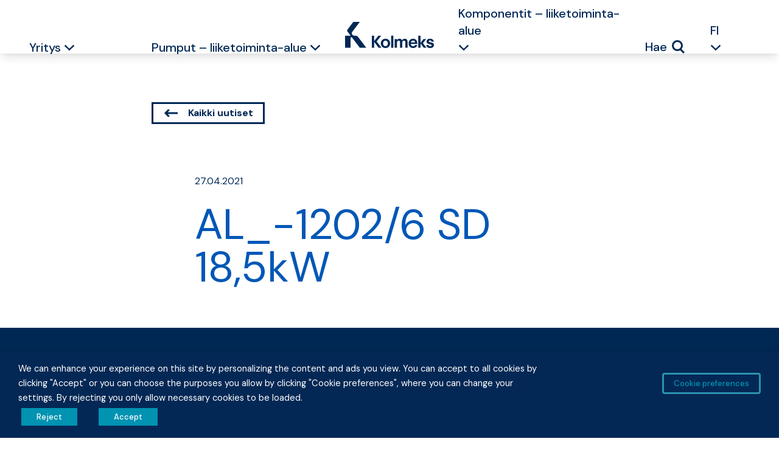

--- FILE ---
content_type: text/html; charset=UTF-8
request_url: https://kolmeks.com/document/al12026sd-3/
body_size: 17714
content:

<!doctype html>
<html lang="fi">

<head>
    <meta name="viewport" content="width=device-width, initial-scale=1">
    <link rel="apple-touch-icon" sizes="57x57" href="https://kolmeks.com/wp-content/themes/kolmeks/dist/images/favicons/apple-icon-57x57.png">
    <link rel="apple-touch-icon" sizes="60x60" href="https://kolmeks.com/wp-content/themes/kolmeks/dist/images/favicons/apple-icon-60x60.png">
    <link rel="apple-touch-icon" sizes="72x72" href="https://kolmeks.com/wp-content/themes/kolmeks/dist/images/favicons/apple-icon-72x72.png">
    <link rel="apple-touch-icon" sizes="76x76" href="https://kolmeks.com/wp-content/themes/kolmeks/dist/images/favicons/apple-icon-76x76.png">
    <link rel="apple-touch-icon" sizes="114x114" href="https://kolmeks.com/wp-content/themes/kolmeks/dist/images/favicons/apple-icon-114x114.png">
    <link rel="apple-touch-icon" sizes="120x120" href="https://kolmeks.com/wp-content/themes/kolmeks/dist/images/favicons/apple-icon-120x120.png">
    <link rel="apple-touch-icon" sizes="144x144" href="https://kolmeks.com/wp-content/themes/kolmeks/dist/images/favicons/apple-icon-144x144.png">
    <link rel="apple-touch-icon" sizes="152x152" href="https://kolmeks.com/wp-content/themes/kolmeks/dist/images/favicons/apple-icon-152x152.png">
    <link rel="apple-touch-icon" sizes="180x180" href="https://kolmeks.com/wp-content/themes/kolmeks/dist/images/favicons/apple-icon-180x180.png">
    <link rel="icon" type="image/png" sizes="192x192" href="https://kolmeks.com/wp-content/themes/kolmeks/dist/images/favicons/android-icon-192x192.png">
    <link rel="icon" type="image/png" sizes="32x32" href="https://kolmeks.com/wp-content/themes/kolmeks/dist/images/favicons/favicon-32x32.png">
    <link rel="icon" type="image/png" sizes="96x96" href="https://kolmeks.com/wp-content/themes/kolmeks/dist/images/favicons/favicon-96x96.png">
    <link rel="icon" type="image/png" sizes="16x16" href="https://kolmeks.com/wp-content/themes/kolmeks/dist/images/favicons/favicon-16x16.png">
    <meta name="msapplication-TileColor" content="#ffffff">
    <meta name="msapplication-TileImage" content="https://kolmeks.com/wp-content/themes/kolmeks/dist/images/favicons/ms-icon-144x144.png">
    <meta name="theme-color" content="#ffffff">

    <meta name='robots' content='index, follow, max-image-preview:large, max-snippet:-1, max-video-preview:-1' />
<link rel="alternate" href="https://kolmeks.com/document/al12026sd-3/" hreflang="fi" />
<link rel="alternate" href="https://kolmeks.com/en/document/al12026sd-3/" hreflang="en" />

<!-- Google Tag Manager for WordPress by gtm4wp.com -->
<script data-cfasync="false" data-pagespeed-no-defer>
	var gtm4wp_datalayer_name = "dataLayer";
	var dataLayer = dataLayer || [];
</script>
<!-- End Google Tag Manager for WordPress by gtm4wp.com -->
	<!-- This site is optimized with the Yoast SEO plugin v26.7 - https://yoast.com/wordpress/plugins/seo/ -->
	<title>AL_-1202/6 SD 18,5kW - Kolmeks.com</title>
	<link rel="canonical" href="https://kolmeks.com/document/al12026sd-3/" />
	<meta property="og:locale" content="fi_FI" />
	<meta property="og:locale:alternate" content="en_US" />
	<meta property="og:type" content="article" />
	<meta property="og:title" content="AL_-1202/6 SD 18,5kW - Kolmeks.com" />
	<meta property="og:url" content="https://kolmeks.com/document/al12026sd-3/" />
	<meta property="og:site_name" content="Kolmeks.com" />
	<meta property="article:publisher" content="https://www.facebook.com/kolmeksoy/" />
	<meta property="article:modified_time" content="2021-05-28T05:39:29+00:00" />
	<meta name="twitter:card" content="summary_large_image" />
	<script type="application/ld+json" class="yoast-schema-graph">{"@context":"https://schema.org","@graph":[{"@type":"WebPage","@id":"https://kolmeks.com/document/al12026sd-3/","url":"https://kolmeks.com/document/al12026sd-3/","name":"AL_-1202/6 SD 18,5kW - Kolmeks.com","isPartOf":{"@id":"https://kolmeks.com/#website"},"datePublished":"2021-04-27T07:15:21+00:00","dateModified":"2021-05-28T05:39:29+00:00","breadcrumb":{"@id":"https://kolmeks.com/document/al12026sd-3/#breadcrumb"},"inLanguage":"fi","potentialAction":[{"@type":"ReadAction","target":["https://kolmeks.com/document/al12026sd-3/"]}]},{"@type":"BreadcrumbList","@id":"https://kolmeks.com/document/al12026sd-3/#breadcrumb","itemListElement":[{"@type":"ListItem","position":1,"name":"Home","item":"https://kolmeks.com/"},{"@type":"ListItem","position":2,"name":"Documents","item":"https://kolmeks.com/document/"},{"@type":"ListItem","position":3,"name":"AL_-1202/6 SD 18,5kW"}]},{"@type":"WebSite","@id":"https://kolmeks.com/#website","url":"https://kolmeks.com/","name":"Kolmeks.com","description":"Kolmeks is one of the world’s leading manufacturer of pumps and motors.","publisher":{"@id":"https://kolmeks.com/#organization"},"potentialAction":[{"@type":"SearchAction","target":{"@type":"EntryPoint","urlTemplate":"https://kolmeks.com/?s={search_term_string}"},"query-input":{"@type":"PropertyValueSpecification","valueRequired":true,"valueName":"search_term_string"}}],"inLanguage":"fi"},{"@type":"Organization","@id":"https://kolmeks.com/#organization","name":"Kolmeks Group","url":"https://kolmeks.com/","logo":{"@type":"ImageObject","inLanguage":"fi","@id":"https://kolmeks.com/#/schema/logo/image/","url":"https://kolmeks.com/wp-content/uploads/2023/09/Kolmeks-logo-emaileriin.jpg","contentUrl":"https://kolmeks.com/wp-content/uploads/2023/09/Kolmeks-logo-emaileriin.jpg","width":1476,"height":1476,"caption":"Kolmeks Group"},"image":{"@id":"https://kolmeks.com/#/schema/logo/image/"},"sameAs":["https://www.facebook.com/kolmeksoy/","https://www.linkedin.com/company/kolmeks-group/","https://www.linkedin.com/showcase/kolmeks-components/","https://www.linkedin.com/company/oy-kolmeks/","https://www.youtube.com/channel/UCi_CihtnJggHFyniD1qmhWg"]}]}</script>
	<!-- / Yoast SEO plugin. -->


<link rel='dns-prefetch' href='//fonts.googleapis.com' />
<link rel="alternate" title="oEmbed (JSON)" type="application/json+oembed" href="https://kolmeks.com/wp-json/oembed/1.0/embed?url=https%3A%2F%2Fkolmeks.com%2Fdocument%2Fal12026sd-3%2F" />
<link rel="alternate" title="oEmbed (XML)" type="text/xml+oembed" href="https://kolmeks.com/wp-json/oembed/1.0/embed?url=https%3A%2F%2Fkolmeks.com%2Fdocument%2Fal12026sd-3%2F&#038;format=xml" />
<style id='wp-img-auto-sizes-contain-inline-css' type='text/css'>
img:is([sizes=auto i],[sizes^="auto," i]){contain-intrinsic-size:3000px 1500px}
/*# sourceURL=wp-img-auto-sizes-contain-inline-css */
</style>

<link rel='stylesheet' id='wp-block-library-css' href='https://kolmeks.com/wp-includes/css/dist/block-library/style.min.css?ver=7eacd9a190dede02a912718a14855097' type='text/css' media='all' />
<style id='global-styles-inline-css' type='text/css'>
:root{--wp--preset--aspect-ratio--square: 1;--wp--preset--aspect-ratio--4-3: 4/3;--wp--preset--aspect-ratio--3-4: 3/4;--wp--preset--aspect-ratio--3-2: 3/2;--wp--preset--aspect-ratio--2-3: 2/3;--wp--preset--aspect-ratio--16-9: 16/9;--wp--preset--aspect-ratio--9-16: 9/16;--wp--preset--color--black: #000;--wp--preset--color--cyan-bluish-gray: #abb8c3;--wp--preset--color--white: #FFF;--wp--preset--color--pale-pink: #f78da7;--wp--preset--color--vivid-red: #cf2e2e;--wp--preset--color--luminous-vivid-orange: #ff6900;--wp--preset--color--luminous-vivid-amber: #fcb900;--wp--preset--color--light-green-cyan: #7bdcb5;--wp--preset--color--vivid-green-cyan: #00d084;--wp--preset--color--pale-cyan-blue: #8ed1fc;--wp--preset--color--vivid-cyan-blue: #0693e3;--wp--preset--color--vivid-purple: #9b51e0;--wp--preset--color--primary: #002855;--wp--preset--color--grey-superlight: #EDEDED;--wp--preset--color--grey-lightest: #CCCCCC;--wp--preset--color--grey-light: #999999;--wp--preset--color--grey: #666666;--wp--preset--color--grey-dark: #333333;--wp--preset--color--grey-darkest: #000;--wp--preset--color--red-lightest: #F6D4D6;--wp--preset--color--red-light: #EDA9AC;--wp--preset--color--red: #E47D83;--wp--preset--color--red-dark: #DB5259;--wp--preset--color--red-darkest: #D22730;--wp--preset--color--aqua-lightest: #CCDDF1;--wp--preset--color--aqua-light: #99BCE2;--wp--preset--color--aqua: #669AD4;--wp--preset--color--aqua-dark: #3379C5;--wp--preset--color--aqua-darkest: #0057B7;--wp--preset--color--pine-lightest: #CCe9F0;--wp--preset--color--pine-light: #99D4E0;--wp--preset--color--pine: #66BED1;--wp--preset--color--pine-dark: #33A9C1;--wp--preset--color--pine-darkest: #0093B2;--wp--preset--gradient--vivid-cyan-blue-to-vivid-purple: linear-gradient(135deg,rgb(6,147,227) 0%,rgb(155,81,224) 100%);--wp--preset--gradient--light-green-cyan-to-vivid-green-cyan: linear-gradient(135deg,rgb(122,220,180) 0%,rgb(0,208,130) 100%);--wp--preset--gradient--luminous-vivid-amber-to-luminous-vivid-orange: linear-gradient(135deg,rgb(252,185,0) 0%,rgb(255,105,0) 100%);--wp--preset--gradient--luminous-vivid-orange-to-vivid-red: linear-gradient(135deg,rgb(255,105,0) 0%,rgb(207,46,46) 100%);--wp--preset--gradient--very-light-gray-to-cyan-bluish-gray: linear-gradient(135deg,rgb(238,238,238) 0%,rgb(169,184,195) 100%);--wp--preset--gradient--cool-to-warm-spectrum: linear-gradient(135deg,rgb(74,234,220) 0%,rgb(151,120,209) 20%,rgb(207,42,186) 40%,rgb(238,44,130) 60%,rgb(251,105,98) 80%,rgb(254,248,76) 100%);--wp--preset--gradient--blush-light-purple: linear-gradient(135deg,rgb(255,206,236) 0%,rgb(152,150,240) 100%);--wp--preset--gradient--blush-bordeaux: linear-gradient(135deg,rgb(254,205,165) 0%,rgb(254,45,45) 50%,rgb(107,0,62) 100%);--wp--preset--gradient--luminous-dusk: linear-gradient(135deg,rgb(255,203,112) 0%,rgb(199,81,192) 50%,rgb(65,88,208) 100%);--wp--preset--gradient--pale-ocean: linear-gradient(135deg,rgb(255,245,203) 0%,rgb(182,227,212) 50%,rgb(51,167,181) 100%);--wp--preset--gradient--electric-grass: linear-gradient(135deg,rgb(202,248,128) 0%,rgb(113,206,126) 100%);--wp--preset--gradient--midnight: linear-gradient(135deg,rgb(2,3,129) 0%,rgb(40,116,252) 100%);--wp--preset--font-size--small: 13px;--wp--preset--font-size--medium: 20px;--wp--preset--font-size--large: 36px;--wp--preset--font-size--x-large: 42px;--wp--preset--font-size--intro: 24px;--wp--preset--font-size--big: 32px;--wp--preset--font-size--huge: 96px;--wp--preset--spacing--20: 0.44rem;--wp--preset--spacing--30: 0.67rem;--wp--preset--spacing--40: 1rem;--wp--preset--spacing--50: 1.5rem;--wp--preset--spacing--60: 2.25rem;--wp--preset--spacing--70: 3.38rem;--wp--preset--spacing--80: 5.06rem;--wp--preset--shadow--natural: 6px 6px 9px rgba(0, 0, 0, 0.2);--wp--preset--shadow--deep: 12px 12px 50px rgba(0, 0, 0, 0.4);--wp--preset--shadow--sharp: 6px 6px 0px rgba(0, 0, 0, 0.2);--wp--preset--shadow--outlined: 6px 6px 0px -3px rgb(255, 255, 255), 6px 6px rgb(0, 0, 0);--wp--preset--shadow--crisp: 6px 6px 0px rgb(0, 0, 0);}:where(.is-layout-flex){gap: 0.5em;}:where(.is-layout-grid){gap: 0.5em;}body .is-layout-flex{display: flex;}.is-layout-flex{flex-wrap: wrap;align-items: center;}.is-layout-flex > :is(*, div){margin: 0;}body .is-layout-grid{display: grid;}.is-layout-grid > :is(*, div){margin: 0;}:where(.wp-block-columns.is-layout-flex){gap: 2em;}:where(.wp-block-columns.is-layout-grid){gap: 2em;}:where(.wp-block-post-template.is-layout-flex){gap: 1.25em;}:where(.wp-block-post-template.is-layout-grid){gap: 1.25em;}.has-black-color{color: var(--wp--preset--color--black) !important;}.has-cyan-bluish-gray-color{color: var(--wp--preset--color--cyan-bluish-gray) !important;}.has-white-color{color: var(--wp--preset--color--white) !important;}.has-pale-pink-color{color: var(--wp--preset--color--pale-pink) !important;}.has-vivid-red-color{color: var(--wp--preset--color--vivid-red) !important;}.has-luminous-vivid-orange-color{color: var(--wp--preset--color--luminous-vivid-orange) !important;}.has-luminous-vivid-amber-color{color: var(--wp--preset--color--luminous-vivid-amber) !important;}.has-light-green-cyan-color{color: var(--wp--preset--color--light-green-cyan) !important;}.has-vivid-green-cyan-color{color: var(--wp--preset--color--vivid-green-cyan) !important;}.has-pale-cyan-blue-color{color: var(--wp--preset--color--pale-cyan-blue) !important;}.has-vivid-cyan-blue-color{color: var(--wp--preset--color--vivid-cyan-blue) !important;}.has-vivid-purple-color{color: var(--wp--preset--color--vivid-purple) !important;}.has-black-background-color{background-color: var(--wp--preset--color--black) !important;}.has-cyan-bluish-gray-background-color{background-color: var(--wp--preset--color--cyan-bluish-gray) !important;}.has-white-background-color{background-color: var(--wp--preset--color--white) !important;}.has-pale-pink-background-color{background-color: var(--wp--preset--color--pale-pink) !important;}.has-vivid-red-background-color{background-color: var(--wp--preset--color--vivid-red) !important;}.has-luminous-vivid-orange-background-color{background-color: var(--wp--preset--color--luminous-vivid-orange) !important;}.has-luminous-vivid-amber-background-color{background-color: var(--wp--preset--color--luminous-vivid-amber) !important;}.has-light-green-cyan-background-color{background-color: var(--wp--preset--color--light-green-cyan) !important;}.has-vivid-green-cyan-background-color{background-color: var(--wp--preset--color--vivid-green-cyan) !important;}.has-pale-cyan-blue-background-color{background-color: var(--wp--preset--color--pale-cyan-blue) !important;}.has-vivid-cyan-blue-background-color{background-color: var(--wp--preset--color--vivid-cyan-blue) !important;}.has-vivid-purple-background-color{background-color: var(--wp--preset--color--vivid-purple) !important;}.has-black-border-color{border-color: var(--wp--preset--color--black) !important;}.has-cyan-bluish-gray-border-color{border-color: var(--wp--preset--color--cyan-bluish-gray) !important;}.has-white-border-color{border-color: var(--wp--preset--color--white) !important;}.has-pale-pink-border-color{border-color: var(--wp--preset--color--pale-pink) !important;}.has-vivid-red-border-color{border-color: var(--wp--preset--color--vivid-red) !important;}.has-luminous-vivid-orange-border-color{border-color: var(--wp--preset--color--luminous-vivid-orange) !important;}.has-luminous-vivid-amber-border-color{border-color: var(--wp--preset--color--luminous-vivid-amber) !important;}.has-light-green-cyan-border-color{border-color: var(--wp--preset--color--light-green-cyan) !important;}.has-vivid-green-cyan-border-color{border-color: var(--wp--preset--color--vivid-green-cyan) !important;}.has-pale-cyan-blue-border-color{border-color: var(--wp--preset--color--pale-cyan-blue) !important;}.has-vivid-cyan-blue-border-color{border-color: var(--wp--preset--color--vivid-cyan-blue) !important;}.has-vivid-purple-border-color{border-color: var(--wp--preset--color--vivid-purple) !important;}.has-vivid-cyan-blue-to-vivid-purple-gradient-background{background: var(--wp--preset--gradient--vivid-cyan-blue-to-vivid-purple) !important;}.has-light-green-cyan-to-vivid-green-cyan-gradient-background{background: var(--wp--preset--gradient--light-green-cyan-to-vivid-green-cyan) !important;}.has-luminous-vivid-amber-to-luminous-vivid-orange-gradient-background{background: var(--wp--preset--gradient--luminous-vivid-amber-to-luminous-vivid-orange) !important;}.has-luminous-vivid-orange-to-vivid-red-gradient-background{background: var(--wp--preset--gradient--luminous-vivid-orange-to-vivid-red) !important;}.has-very-light-gray-to-cyan-bluish-gray-gradient-background{background: var(--wp--preset--gradient--very-light-gray-to-cyan-bluish-gray) !important;}.has-cool-to-warm-spectrum-gradient-background{background: var(--wp--preset--gradient--cool-to-warm-spectrum) !important;}.has-blush-light-purple-gradient-background{background: var(--wp--preset--gradient--blush-light-purple) !important;}.has-blush-bordeaux-gradient-background{background: var(--wp--preset--gradient--blush-bordeaux) !important;}.has-luminous-dusk-gradient-background{background: var(--wp--preset--gradient--luminous-dusk) !important;}.has-pale-ocean-gradient-background{background: var(--wp--preset--gradient--pale-ocean) !important;}.has-electric-grass-gradient-background{background: var(--wp--preset--gradient--electric-grass) !important;}.has-midnight-gradient-background{background: var(--wp--preset--gradient--midnight) !important;}.has-small-font-size{font-size: var(--wp--preset--font-size--small) !important;}.has-medium-font-size{font-size: var(--wp--preset--font-size--medium) !important;}.has-large-font-size{font-size: var(--wp--preset--font-size--large) !important;}.has-x-large-font-size{font-size: var(--wp--preset--font-size--x-large) !important;}
/*# sourceURL=global-styles-inline-css */
</style>

<style id='classic-theme-styles-inline-css' type='text/css'>
/*! This file is auto-generated */
.wp-block-button__link{color:#fff;background-color:#32373c;border-radius:9999px;box-shadow:none;text-decoration:none;padding:calc(.667em + 2px) calc(1.333em + 2px);font-size:1.125em}.wp-block-file__button{background:#32373c;color:#fff;text-decoration:none}
/*# sourceURL=/wp-includes/css/classic-themes.min.css */
</style>
<link rel='stylesheet' id='pb-accordion-blocks-style-css' href='https://kolmeks.com/wp-content/plugins/accordion-blocks/build/index.css?ver=1.5.0' type='text/css' media='all' />
<link rel='stylesheet' id='cookie-law-info-css' href='https://kolmeks.com/wp-content/plugins/webtoffee-gdpr-cookie-consent/public/css/cookie-law-info-public.css?ver=2.3.7' type='text/css' media='all' />
<link rel='stylesheet' id='cookie-law-info-gdpr-css' href='https://kolmeks.com/wp-content/plugins/webtoffee-gdpr-cookie-consent/public/css/cookie-law-info-gdpr.css?ver=2.3.7' type='text/css' media='all' />
<style id='cookie-law-info-gdpr-inline-css' type='text/css'>
.cli-modal-content, .cli-tab-content { background-color: #ffffff; }.cli-privacy-content-text, .cli-modal .cli-modal-dialog, .cli-tab-container p, a.cli-privacy-readmore { color: #000000; }.cli-tab-header { background-color: #f2f2f2; }.cli-tab-header, .cli-tab-header a.cli-nav-link,span.cli-necessary-caption,.cli-switch .cli-slider:after { color: #000000; }.cli-switch .cli-slider:before { background-color: #ffffff; }.cli-switch input:checked + .cli-slider:before { background-color: #ffffff; }.cli-switch .cli-slider { background-color: #e3e1e8; }.cli-switch input:checked + .cli-slider { background-color: #28a745; }.cli-modal-close svg { fill: #000000; }.cli-tab-footer .wt-cli-privacy-accept-all-btn { background-color: #00acad; color: #ffffff}.cli-tab-footer .wt-cli-privacy-accept-btn { background-color: #00acad; color: #ffffff}.cli-tab-header a:before{ border-right: 1px solid #000000; border-bottom: 1px solid #000000; }
/*# sourceURL=cookie-law-info-gdpr-inline-css */
</style>
<link rel='stylesheet' id='woocommerce-layout-css' href='https://kolmeks.com/wp-content/plugins/woocommerce/assets/css/woocommerce-layout.css?ver=10.4.3' type='text/css' media='all' />
<link rel='stylesheet' id='woocommerce-smallscreen-css' href='https://kolmeks.com/wp-content/plugins/woocommerce/assets/css/woocommerce-smallscreen.css?ver=10.4.3' type='text/css' media='only screen and (max-width: 768px)' />
<link rel='stylesheet' id='woocommerce-general-css' href='https://kolmeks.com/wp-content/plugins/woocommerce/assets/css/woocommerce.css?ver=10.4.3' type='text/css' media='all' />
<style id='woocommerce-inline-inline-css' type='text/css'>
.woocommerce form .form-row .required { visibility: visible; }
/*# sourceURL=woocommerce-inline-inline-css */
</style>
<link rel='stylesheet' id='wooswipe-pswp-css-css' href='https://kolmeks.com/wp-content/plugins/wooswipe/public/pswp/photoswipe.css?ver=3.0.1' type='text/css' media='all' />
<link rel='stylesheet' id='wooswipe-pswp-skin-css' href='https://kolmeks.com/wp-content/plugins/wooswipe/public/pswp/default-skin/default-skin.css?ver=3.0.1' type='text/css' media='all' />
<link rel='stylesheet' id='wooswipe-slick-css-css' href='https://kolmeks.com/wp-content/plugins/wooswipe/public/slick/slick.css?ver=3.0.1' type='text/css' media='all' />
<link rel='stylesheet' id='wooswipe-slick-theme-css' href='https://kolmeks.com/wp-content/plugins/wooswipe/public/slick/slick-theme.css?ver=3.0.1' type='text/css' media='all' />
<link rel='stylesheet' id='wooswipe-css-css' href='https://kolmeks.com/wp-content/plugins/wooswipe/public/css/wooswipe.css?ver=3.0.1' type='text/css' media='all' />
<link rel='stylesheet' id='eeb-css-frontend-css' href='https://kolmeks.com/wp-content/plugins/email-encoder-bundle/assets/css/style.css?ver=54d4eedc552c499c4a8d6b89c23d3df1' type='text/css' media='all' />
<link rel='stylesheet' id='search-filter-plugin-styles-css' href='https://kolmeks.com/wp-content/plugins/search-filter-pro/public/assets/css/search-filter.min.css?ver=2.5.16' type='text/css' media='all' />
<link rel='stylesheet' id='google-fonts-css' href='https://fonts.googleapis.com/css2?family=DM+Sans%3Awght%40400%3B500%3B700&#038;display=swap&#038;ver=6.9' type='text/css' media='all' />
<link rel='stylesheet' id='main-styles-css' href='https://kolmeks.com/wp-content/themes/kolmeks/dist/styles/styles.min.c22c6e4bb4350cd78a18.css?ver=7eacd9a190dede02a912718a14855097' type='text/css' media='all' />
<script type="text/javascript" src="https://kolmeks.com/wp-includes/js/jquery/jquery.min.js?ver=3.7.1" id="jquery-core-js"></script>
<script type="text/javascript" src="https://kolmeks.com/wp-includes/js/jquery/jquery-migrate.min.js?ver=3.4.1" id="jquery-migrate-js"></script>
<script type="text/javascript" id="cookie-law-info-js-extra">
/* <![CDATA[ */
var Cli_Data = {"nn_cookie_ids":["_dc_gtm_UA-7008300-1","_ga","_gid"],"non_necessary_cookies":{"necessary":["cookielawinfo-checkbox-advertisement"],"analytics":["_ga","_gid"],"others":["_dc_gtm_UA-7008300-1"]},"cookielist":{"necessary":{"id":2535,"status":true,"priority":6,"title":"V\u00e4ltt\u00e4m\u00e4tt\u00f6m\u00e4t","strict":true,"default_state":true,"ccpa_optout":false,"loadonstart":false},"advertisement":{"id":2529,"status":true,"priority":5,"title":"Mainonta","strict":false,"default_state":false,"ccpa_optout":false,"loadonstart":false},"analytics":{"id":2531,"status":true,"priority":4,"title":"Analytiikka","strict":false,"default_state":false,"ccpa_optout":false,"loadonstart":false},"functional":{"id":2533,"status":true,"priority":3,"title":"Toiminnalliset","strict":false,"default_state":false,"ccpa_optout":false,"loadonstart":false},"performance":{"id":2537,"status":true,"priority":2,"title":"Suorituskyky","strict":false,"default_state":false,"ccpa_optout":false,"loadonstart":false},"others":{"id":2539,"status":true,"priority":1,"title":"Luokittelemattomat","strict":false,"default_state":false,"ccpa_optout":false,"loadonstart":false}},"ajax_url":"https://kolmeks.com/wp-admin/admin-ajax.php","current_lang":"fi","security":"8333d40b07","eu_countries":["GB"],"geoIP":"disabled","use_custom_geolocation_api":"","custom_geolocation_api":"https://geoip.cookieyes.com/geoip/checker/result.php","consentVersion":"1","strictlyEnabled":["necessary","obligatoire","necessary"],"cookieDomain":"","privacy_length":"250","ccpaEnabled":"","ccpaRegionBased":"","ccpaBarEnabled":"","ccpaType":"gdpr","triggerDomRefresh":"","secure_cookies":""};
var log_object = {"ajax_url":"https://kolmeks.com/wp-admin/admin-ajax.php"};
//# sourceURL=cookie-law-info-js-extra
/* ]]> */
</script>
<script type="text/javascript" src="https://kolmeks.com/wp-content/plugins/webtoffee-gdpr-cookie-consent/public/js/cookie-law-info-public.js?ver=2.3.7" id="cookie-law-info-js"></script>
<script type="text/javascript" src="https://kolmeks.com/wp-content/plugins/woocommerce/assets/js/jquery-blockui/jquery.blockUI.min.js?ver=2.7.0-wc.10.4.3" id="wc-jquery-blockui-js" defer="defer" data-wp-strategy="defer"></script>
<script type="text/javascript" id="wc-add-to-cart-js-extra">
/* <![CDATA[ */
var wc_add_to_cart_params = {"ajax_url":"/wp-admin/admin-ajax.php","wc_ajax_url":"/?wc-ajax=%%endpoint%%","i18n_view_cart":"N\u00e4yt\u00e4 ostoskori","cart_url":"https://kolmeks.com/cart/","is_cart":"","cart_redirect_after_add":"no"};
//# sourceURL=wc-add-to-cart-js-extra
/* ]]> */
</script>
<script type="text/javascript" src="https://kolmeks.com/wp-content/plugins/woocommerce/assets/js/frontend/add-to-cart.min.js?ver=10.4.3" id="wc-add-to-cart-js" defer="defer" data-wp-strategy="defer"></script>
<script type="text/javascript" src="https://kolmeks.com/wp-content/plugins/woocommerce/assets/js/js-cookie/js.cookie.min.js?ver=2.1.4-wc.10.4.3" id="wc-js-cookie-js" defer="defer" data-wp-strategy="defer"></script>
<script type="text/javascript" id="woocommerce-js-extra">
/* <![CDATA[ */
var woocommerce_params = {"ajax_url":"/wp-admin/admin-ajax.php","wc_ajax_url":"/?wc-ajax=%%endpoint%%","i18n_password_show":"N\u00e4yt\u00e4 salasana","i18n_password_hide":"Piilota salasana"};
//# sourceURL=woocommerce-js-extra
/* ]]> */
</script>
<script type="text/javascript" src="https://kolmeks.com/wp-content/plugins/woocommerce/assets/js/frontend/woocommerce.min.js?ver=10.4.3" id="woocommerce-js" defer="defer" data-wp-strategy="defer"></script>
<script type="text/javascript" src="https://kolmeks.com/wp-content/plugins/wooswipe/public/pswp/photoswipe.min.js?ver=3.0.1" id="wooswipe-pswp-js"></script>
<script type="text/javascript" src="https://kolmeks.com/wp-content/plugins/wooswipe/public/pswp/photoswipe-ui-default.min.js?ver=3.0.1" id="wooswipe-pswp-ui-js"></script>
<script type="text/javascript" src="https://kolmeks.com/wp-content/plugins/wooswipe/public/slick/slick.min.js?ver=3.0.1" id="wooswipe-slick-js"></script>
<script type="text/javascript" src="https://kolmeks.com/wp-content/plugins/email-encoder-bundle/assets/js/custom.js?ver=2c542c9989f589cd5318f5cef6a9ecd7" id="eeb-js-frontend-js"></script>
<script type="text/javascript" id="search-filter-plugin-build-js-extra">
/* <![CDATA[ */
var SF_LDATA = {"ajax_url":"https://kolmeks.com/wp-admin/admin-ajax.php","home_url":"https://kolmeks.com/","extensions":[]};
//# sourceURL=search-filter-plugin-build-js-extra
/* ]]> */
</script>
<script type="text/javascript" src="https://kolmeks.com/wp-content/plugins/search-filter-pro/public/assets/js/search-filter-build.min.js?ver=2.5.16" id="search-filter-plugin-build-js"></script>
<script type="text/javascript" src="https://kolmeks.com/wp-content/plugins/search-filter-pro/public/assets/js/chosen.jquery.min.js?ver=2.5.16" id="search-filter-plugin-chosen-js"></script>
<link rel="https://api.w.org/" href="https://kolmeks.com/wp-json/" /><link rel="alternate" title="JSON" type="application/json" href="https://kolmeks.com/wp-json/wp/v2/document/2132" /><!-- start Simple Custom CSS and JS -->
<style type="text/css">
.navbar-left .navbar-nav {
	width: 100%;
}
.desktop-menu .navbar-left .navbar-nav li:last-child {
	margin-left: auto;
	margin-right: 0;
}

.navbar-right .navbar-nav {
  margin-right: auto;
}
.navbar-right li {
	list-style-type: none;
}

.dropdown-menu-small.active, .dropdown-menu.active, .sub-dropdown-menu.active,
#menu-item-73 .dropdown-menu {
	visibility: visible !important;
	transform: scale(1) !important;
}

#menu-paavalikko-mobiili .dropdown-item {
	margin-bottom: 0;
}
#menu-paavalikko-mobiili .sub-dropdown-menu.active {
	padding-bottom: 1rem;
}

li.lang-selector,
.navbar-left li.lang-selector,
.navbar-right li.lang-selector {
	list-style-type: none;
}
.navbar-mobile-menu .lang-selector .dropdown-header {
	text-align: center;
}

/*************/
@media (min-width: 1024px) {
	#navbar-main, #navbar-main > .grid { height: 80px }
}</style>
<!-- end Simple Custom CSS and JS -->

<!-- Google Tag Manager for WordPress by gtm4wp.com -->
<!-- GTM Container placement set to footer -->
<script data-cfasync="false" data-pagespeed-no-defer>
	var dataLayer_content = {"pagePostType":"document","pagePostType2":"single-document"};
	dataLayer.push( dataLayer_content );
</script>
<script type="text/plain" data-cli-class="cli-blocker-script" data-cli-label="Google Tag Manager"  data-cli-script-type="analytics" data-cli-block="true" data-cli-block-if-ccpa-optout="false" data-cli-element-position="head" data-cfasync="false" data-pagespeed-no-defer>
(function(w,d,s,l,i){w[l]=w[l]||[];w[l].push({'gtm.start':
new Date().getTime(),event:'gtm.js'});var f=d.getElementsByTagName(s)[0],
j=d.createElement(s),dl=l!='dataLayer'?'&l='+l:'';j.async=true;j.src=
'//www.googletagmanager.com/gtm.js?id='+i+dl;f.parentNode.insertBefore(j,f);
})(window,document,'script','dataLayer','GTM-M35XTR9');
</script>
<!-- End Google Tag Manager for WordPress by gtm4wp.com -->	<noscript><style>.woocommerce-product-gallery{ opacity: 1 !important; }</style></noscript>
	<link rel='stylesheet' id='wc-blocks-style-css' href='https://kolmeks.com/wp-content/plugins/woocommerce/assets/client/blocks/wc-blocks.css?ver=wc-10.4.3' type='text/css' media='all' />
<link rel='stylesheet' id='cookie-law-info-table-css' href='https://kolmeks.com/wp-content/plugins/webtoffee-gdpr-cookie-consent/public/css/cookie-law-info-table.css?ver=2.3.7' type='text/css' media='all' />
</head>

<body data-rsssl=1 class="wp-singular document-template-default single single-document postid-2132 wp-embed-responsive wp-theme-kolmeks theme-kolmeks woocommerce-no-js metaslider-plugin" id="body">



    <header id="header top" class="header fixed top-0 left-0 right-0 z-20 md:block max-h-[91px]">

        
<div class="flex justify-between p-6 shadow-lg bg-white lg:hidden fixed z-20 w-full">

    <a class="navbar-brand flex justify-center" alt="Etusivu" href="https://kolmeks.com">
        <img alt="Logo" class="w-22" width="146" height="43" src="https://kolmeks.com/wp-content/themes/kolmeks/dist//images/logo.svg">

        <span class="sr-only">
            Kolmeks Oy        </span>
    </a>

    <button class="navbar-toggler not-active lg:hidden" id="menu-toggle" type="button" data-toggle="collapse" data-target="#navbarSupportedContent" aria-controls="navbarSupportedContent" aria-expanded="false" aria-label="Toggle navigation">

        <div class="navbar-toggler-text sr-only">
            Valikko        </div>
        <div class="navbar-toggler-text sr-only">
            Sulje        </div>
        <div class="hamburger-box">
            <span></span>
            <span></span>
            <span></span>
        </div>

    </button>
</div>

<div id="navbarSupportedContent" class="mobile-menu pt-32 py-10 bg-white lg:hidden">

    
<nav id="navbar-main" class="navbar">
    <div class="items-center">

        <div class="navbar-mobile-menu">
            <div class="navbar-left">
                <ul id="menu-paavalikko-mobiili" class="navbar-nav flex flex-col"><li id="menu-item-69" class="menu-item menu-item-type-post_type menu-item-object-page menu-item-has-children menu-item-69  mb-6 mr-8 nav-item dropdown"><div class='dropdown-header mb-4 flex justify-between'><a href="https://kolmeks.com/tietoa-meista/" class="nav-link pl-6 text-brand-primary text-3xl font-medium inline-block hover:text-brand-pine dropdown-toggle" data-toggle="dropdown" aria-haspopup="true" aria-expanded="false">Yritys</a>
        <button data-menu-id='44' class='dropdown-toggle align-text-top ml-2' role='button' data-toggle='dropdown' aria-haspopup='true' aria-expanded='false'>
        <span class='sr-only'>
        Toggle Dropdown
        </span>
        </button></div>
<div class="dropdown-menu  flex flex-col my-2">
<a href="https://kolmeks.com/tietoa-meista/" class=" dropdown-item transition-colors pl-6 text-lg inline-block mb-2 border-l-8 border-transparent hover:text-brand-pine  hover:border-primary focus:border-primary ">Tietoa meistä</a><a href="https://kolmeks.com/tietoa-meista/tarinamme/" class=" dropdown-item transition-colors pl-6 text-lg inline-block mb-2 border-l-8 border-transparent hover:text-brand-pine  hover:border-primary focus:border-primary ">Tarinamme</a><a href="https://kolmeks.com/tietoa-meista/kestava-kehitys/" class=" dropdown-item transition-colors pl-6 text-lg inline-block mb-2 border-l-8 border-transparent hover:text-brand-pine  hover:border-primary focus:border-primary ">Kestävä kehitys</a><a href="https://kolmeks.com/tietoa-meista/ajankohtaista/" class=" dropdown-item transition-colors pl-6 text-lg inline-block mb-2 border-l-8 border-transparent hover:text-brand-pine  hover:border-primary focus:border-primary ">Ajankohtaista</a><a href="https://kolmeks.com/tietoa-meista/ura-kolmeksilla/" class=" dropdown-item transition-colors pl-6 text-lg inline-block mb-2 border-l-8 border-transparent hover:text-brand-pine  hover:border-primary focus:border-primary ">Ura Kolmeksilla</a><a href="https://kolmeks.com/ota-yhteytta/" class="aqua-button dropdown-item transition-colors pl-6 text-lg inline-block mb-2 border-l-8 border-transparent hover:text-brand-pine  ml-4 ">Ota yhteyttä</a></div>
</li>
<li id="menu-item-64" class="menu-item menu-item-type-post_type menu-item-object-page menu-item-has-children menu-item-64  mb-6 mr-8 nav-item dropdown"><div class='dropdown-header mb-4 flex justify-between'><a href="https://kolmeks.com/pumput/" class="nav-link pl-6 text-brand-primary text-3xl font-medium inline-block hover:text-brand-pine dropdown-toggle" data-toggle="dropdown" aria-haspopup="true" aria-expanded="false">Pumput &#8211; Liiketoiminta-alue</a>
        <button data-menu-id='55' class='dropdown-toggle align-text-top ml-2' role='button' data-toggle='dropdown' aria-haspopup='true' aria-expanded='false'>
        <span class='sr-only'>
        Toggle Dropdown
        </span>
        </button></div>
<div class="dropdown-menu  flex flex-col my-2">
<div class='dropdown-header flex justify-between pr-1'><a href="https://kolmeks.com/pumput/kayttokohteet/" class=" dropdown-item transition-colors pl-6 text-lg inline-block mb-2 border-l-8 border-transparent hover:text-brand-pine  hover:border-primary focus:border-primary ">Käyttökohteet</a>
        <button data-menu-id='35' class='dropdown-toggle-small third-level  align-text-top ml-2' role='button' data-toggle='dropdown' aria-haspopup='true' aria-expanded='false'>
        <span class='sr-only'>
        Toggle Dropdown
        </span>
        </button></div>
	<div class="sub-dropdown-menu flex flex-col my-2">
<a href="https://kolmeks.com/kayttokohteet/kayttokohde/kaukolammon-ensiopuoli/" class=" dropdown-item text-base pl-12 border-l-8 border-transparent hover:text-brand-pine hover:border-primary">Kaukolämmön ensiöpuoli</a><a href="https://kolmeks.com/kayttokohteet/kayttokohde/asuinrakentaminen/" class=" dropdown-item text-base pl-12 border-l-8 border-transparent hover:text-brand-pine hover:border-primary">Asuinrakentaminen</a><a href="https://kolmeks.com/kayttokohteet/kayttokohde/koulut-ja-paivakodit/" class=" dropdown-item text-base pl-12 border-l-8 border-transparent hover:text-brand-pine hover:border-primary">Koulut ja päiväkodit</a><a href="https://kolmeks.com/kayttokohteet/kayttokohde/kylpylat-ja-uimahallit/" class=" dropdown-item text-base pl-12 border-l-8 border-transparent hover:text-brand-pine hover:border-primary">Kylpylät ja uimahallit</a><a href="https://kolmeks.com/kayttokohteet/kayttokohde/laivateollisuus-ja-savukaasupesurit/" class=" dropdown-item text-base pl-12 border-l-8 border-transparent hover:text-brand-pine hover:border-primary">Laivateollisuus ja savukaasupesurit</a><a href="https://kolmeks.com/kayttokohteet/kayttokohde/liikekiinteistot-kaupat-ja-ostoskeskukset/" class=" dropdown-item text-base pl-12 border-l-8 border-transparent hover:text-brand-pine hover:border-primary">Liikekiinteistöt, kaupat ja ostoskeskukset</a><a href="https://kolmeks.com/kayttokohteet/kayttokohde/paineenpito-paineenkorotus-ja-kastelujarjestelmat/" class=" dropdown-item text-base pl-12 border-l-8 border-transparent hover:text-brand-pine hover:border-primary">Paineenpito, paineenkorotus ja kastelujärjestelmät</a><a href="https://kolmeks.com/kayttokohteet/kayttokohde/prosessiteollisuus/" class=" dropdown-item text-base pl-12 border-l-8 border-transparent hover:text-brand-pine hover:border-primary">Prosessiteollisuus</a>	</div>
<div class='dropdown-header flex justify-between pr-1'><a href="https://kolmeks.com/palvelut/" class=" dropdown-item transition-colors pl-6 text-lg inline-block mb-2 border-l-8 border-transparent hover:text-brand-pine  hover:border-primary focus:border-primary ">Palvelut</a>
        <button data-menu-id='26' class='dropdown-toggle-small third-level  align-text-top ml-2' role='button' data-toggle='dropdown' aria-haspopup='true' aria-expanded='false'>
        <span class='sr-only'>
        Toggle Dropdown
        </span>
        </button></div>
	<div class="sub-dropdown-menu flex flex-col my-2">
<a href="https://kolmeks.com/palvelut/isannoitsijat-ja-kiinteiston-omistajat/" class=" dropdown-item text-base pl-12 border-l-8 border-transparent hover:text-brand-pine hover:border-primary">Isännöitsijöille ja kiinteistön omistajille</a><a href="https://kolmeks.com/palvelut/oppilaitokset/" class=" dropdown-item text-base pl-12 border-l-8 border-transparent hover:text-brand-pine hover:border-primary">Oppilaitoksille</a><a href="https://kolmeks.com/palvelut/suunnittelijat/" class=" dropdown-item text-base pl-12 border-l-8 border-transparent hover:text-brand-pine hover:border-primary">Suunnittelijoille</a>	</div>
<div class='dropdown-header flex justify-between pr-1'><a href="https://kolmeks.com/pumput/huolto/" class=" dropdown-item transition-colors pl-6 text-lg inline-block mb-2 border-l-8 border-transparent hover:text-brand-pine  hover:border-primary focus:border-primary ">Huolto ja varaosat</a>
        <button data-menu-id='87' class='dropdown-toggle-small third-level  align-text-top ml-2' role='button' data-toggle='dropdown' aria-haspopup='true' aria-expanded='false'>
        <span class='sr-only'>
        Toggle Dropdown
        </span>
        </button></div>
	<div class="sub-dropdown-menu flex flex-col my-2">
<a href="https://kolmeks.com/pumput/huolto/huoltopaivystys/" class=" dropdown-item text-base pl-12 border-l-8 border-transparent hover:text-brand-pine hover:border-primary">Huoltopäivystys</a><a href="https://kolmeks.com/pumput/huolto/huoltosopimukset-ja-kayttoonotto/" class=" dropdown-item text-base pl-12 border-l-8 border-transparent hover:text-brand-pine hover:border-primary">Huoltosopimukset ja käyttöönotto</a><a href="https://kolmeks.com/pumput/huolto/ilmanpoistimien-huolto/" class=" dropdown-item text-base pl-12 border-l-8 border-transparent hover:text-brand-pine hover:border-primary">Ilmanpoistimien huolto</a><a href="https://kolmeks.com/pumput/huolto/pumppujen-huolto/" class=" dropdown-item text-base pl-12 border-l-8 border-transparent hover:text-brand-pine hover:border-primary">Pumppujen huolto</a><a href="https://kolmeks.com/pumput/huolto/varasarjat-vaihtosarjat-ja-varaosat/" class=" dropdown-item text-base pl-12 border-l-8 border-transparent hover:text-brand-pine hover:border-primary">Varasarjat, vaihtosarjat ja varaosat</a>	</div>
<div class='dropdown-header flex justify-between pr-1'><a href="https://kolmeks.com/pumput/tuotteet/" class=" dropdown-item transition-colors pl-6 text-lg inline-block mb-2 border-l-8 border-transparent hover:text-brand-pine  hover:border-primary focus:border-primary ">Tuotteet</a>
        <button data-menu-id='100' class='dropdown-toggle-small third-level  align-text-top ml-2' role='button' data-toggle='dropdown' aria-haspopup='true' aria-expanded='false'>
        <span class='sr-only'>
        Toggle Dropdown
        </span>
        </button></div>
	<div class="sub-dropdown-menu flex flex-col my-2">
<a href="/tuotteet/pumput/" class=" dropdown-item text-base pl-12 border-l-8 border-transparent hover:text-brand-pine hover:border-primary">Pumput</a><a href="/tuotteet/lvi/" class=" dropdown-item text-base pl-12 border-l-8 border-transparent hover:text-brand-pine hover:border-primary">LVI</a><a target="_blank" rel="noopener noreferrer" href="https://pumpselector.kolmeks.fi/StartMain.aspx" class="external-primary dropdown-item text-base pl-12 border-l-8 border-transparent hover:text-brand-pine hover:border-primary">Pumpselector</a>	</div>
<div class='dropdown-header flex justify-between pr-1'><a href="https://kolmeks.com/pumput/dokumentaatio/" class=" dropdown-item transition-colors pl-6 text-lg inline-block mb-2 border-l-8 border-transparent hover:text-brand-pine  hover:border-primary focus:border-primary ">Dokumentaatio</a>
        <button data-menu-id='41' class='dropdown-toggle-small third-level  align-text-top ml-2' role='button' data-toggle='dropdown' aria-haspopup='true' aria-expanded='false'>
        <span class='sr-only'>
        Toggle Dropdown
        </span>
        </button></div>
	<div class="sub-dropdown-menu flex flex-col my-2">
<a href="/pumput/dokumentaatio/?document_type=136" class=" dropdown-item text-base pl-12 border-l-8 border-transparent hover:text-brand-pine hover:border-primary">Datalehti</a><a href="/pumput/dokumentaatio/?document_type=2199" class=" dropdown-item text-base pl-12 border-l-8 border-transparent hover:text-brand-pine hover:border-primary">Esitteet</a><a href="/pumput/dokumentaatio/?document_type=140" class=" dropdown-item text-base pl-12 border-l-8 border-transparent hover:text-brand-pine hover:border-primary">Käyttöohje</a><a href="/pumput/dokumentaatio/?document_type=142" class=" dropdown-item text-base pl-12 border-l-8 border-transparent hover:text-brand-pine hover:border-primary">Step-malli</a><a href="/pumput/dokumentaatio/?document_type=138" class=" dropdown-item text-base pl-12 border-l-8 border-transparent hover:text-brand-pine hover:border-primary">Tuoteluettelo</a>	</div>
<a href="https://kolmeks.com/pumput/referenssit/" class=" dropdown-item transition-colors pl-6 text-lg inline-block mb-2 border-l-8 border-transparent hover:text-brand-pine  hover:border-primary focus:border-primary ">Referenssit</a><a href="https://kolmeks.com/ota-yhteytta/" class="aqua-button dropdown-item transition-colors pl-6 text-lg inline-block mb-2 border-l-8 border-transparent hover:text-brand-pine  ml-4 ">Ota yhteyttä</a></div>
</li>
<li id="menu-item-63" class="menu-item menu-item-type-post_type menu-item-object-page menu-item-has-children menu-item-63  mb-6 mr-8 nav-item dropdown"><div class='dropdown-header mb-4 flex justify-between'><a href="https://kolmeks.com/komponentit/" class="nav-link pl-6 text-brand-primary text-3xl font-medium inline-block hover:text-brand-pine dropdown-toggle" data-toggle="dropdown" aria-haspopup="true" aria-expanded="false">Komponentit &#8211; Liiketoiminta-alue</a>
        <button data-menu-id='7' class='dropdown-toggle align-text-top ml-2' role='button' data-toggle='dropdown' aria-haspopup='true' aria-expanded='false'>
        <span class='sr-only'>
        Toggle Dropdown
        </span>
        </button></div>
<div class="dropdown-menu  flex flex-col my-2">
<a href="https://kolmeks.com/komponentit/sahkomoottorit-ja-moottorikomponentit/" class=" dropdown-item transition-colors pl-6 text-lg inline-block mb-2 border-l-8 border-transparent hover:text-brand-pine  hover:border-primary focus:border-primary ">Sähkömoottorit ja moottorikomponentit</a><a href="https://kolmeks.com/komponentit/koneistus/" class=" dropdown-item transition-colors pl-6 text-lg inline-block mb-2 border-l-8 border-transparent hover:text-brand-pine  hover:border-primary focus:border-primary ">Koneistus</a><a href="https://kolmeks.com/komponentit/kokoonpano/" class=" dropdown-item transition-colors pl-6 text-lg inline-block mb-2 border-l-8 border-transparent hover:text-brand-pine  hover:border-primary focus:border-primary ">Kokoonpano</a><a href="https://kolmeks.com/komponentit/toimitusketjupalvelut/" class=" dropdown-item transition-colors pl-6 text-lg inline-block mb-2 border-l-8 border-transparent hover:text-brand-pine  hover:border-primary focus:border-primary ">Toimitusketjupalvelut</a><div class='dropdown-header flex justify-between pr-1'><a href="https://kolmeks.com/komponentit/sijainnit/" class=" dropdown-item transition-colors pl-6 text-lg inline-block mb-2 border-l-8 border-transparent hover:text-brand-pine  hover:border-primary focus:border-primary ">Toimipaikat</a>
        <button data-menu-id='43' class='dropdown-toggle-small third-level  align-text-top ml-2' role='button' data-toggle='dropdown' aria-haspopup='true' aria-expanded='false'>
        <span class='sr-only'>
        Toggle Dropdown
        </span>
        </button></div>
	<div class="sub-dropdown-menu flex flex-col my-2">
<a href="https://kolmeks.com/komponentit/sijainnit/turenki-suomi/" class=" dropdown-item text-base pl-12 border-l-8 border-transparent hover:text-brand-pine hover:border-primary">Turenki, Suomi</a><a href="https://kolmeks.com/komponentit/sijainnit/viljandi-viro/" class=" dropdown-item text-base pl-12 border-l-8 border-transparent hover:text-brand-pine hover:border-primary">Viljandi, Viro</a><a href="https://kolmeks.com/komponentit/sijainnit/chuzhou-kiina/" class=" dropdown-item text-base pl-12 border-l-8 border-transparent hover:text-brand-pine hover:border-primary">Chuzhou, Kiina</a><a href="https://kolmeks.com/komponentit/sijainnit/bhavnagar-intia/" class=" dropdown-item text-base pl-12 border-l-8 border-transparent hover:text-brand-pine hover:border-primary">Bhavnagar, Intia</a>	</div>
<a href="https://kolmeks.com/ota-yhteytta/" class="aqua-button dropdown-item transition-colors pl-6 text-lg inline-block mb-2 border-l-8 border-transparent hover:text-brand-pine  ml-4 ">Ota yhteyttä</a></div>
</li>
</ul>            </div>

            

            <div class="search-wrapper cursor-pointer pb-4 h-8 mx-8 my-8 border-b-3 justify-end">
                <span class="sr-only">Hae</span>
                <form role="search" method="get" class="search-form" action="https://kolmeks.com/">
				<label>
					<span class="screen-reader-text">Haku:</span>
					<input type="search" class="search-field" placeholder="Haku &hellip;" value="" name="s" />
				</label>
				<input type="submit" class="search-submit" value="Hae" />
			</form>            </div>


                        <li class="pll-parent-menu-item menu-item lang-selector menu-item-type-custom menu-item-object-custom menu-item-has-children pb-2 mx-8 transition-colors border-b-4 border-transparent focus:border-primary nav-item dropdown">
                <div class="row relative">
                    <div class="dropdown-header text-lg">
                        <a href="#pll_switcher" class="nav-link text-primary text-xl font-medium inline-block hover:text-primary focus:text-primary dropdown-toggle" aria-haspopup="true" aria-expanded="false">
                            FI                        </a>
                        <button class="dropdown-toggle align-text-top" role="button" data-toggle="dropdown" aria-haspopup="true" aria-expanded="false">
                            <span class="sr-only">Toggle Dropdown</span>
                        </button>
                    </div>

                    <div class="dropdown-menu flex flex-col p-4 bg-white w-[100%] h-[682px]" style="min-width:80px; text-align:center; visibility:hidden;">
                                                    <a href="https://kolmeks.com/en/document/al12026sd-3/"
                            class="lang-item dropdown-item mb-2 leading-tight text-xl inline-block mb-2 font-bold text-brand-pine-darkest hover:text-brand-pine"
                            hreflang="en-US"
                            lang="en-US">
                                EN                            </a>
                        
                        <!-- Add your custom manual sub-item here -->
                        <a href="http://localhost:10033.cn/"
                        class="dropdown-item mb-2 leading-tight text-xl inline-block mb-2 font-bold text-brand-pine-darkest hover:text-brand-pine">中</a>
                    </div>
                </div>
            </li>
            
        </div>
    </div>
</nav>
</div>

<div id="desktop-menu" class="desktop-menu pt-2 transition-all bg-white lg:block hidden lg:fixed top-0 left-0 right-0 z-20">

    
<nav id="navbar-main" class="navbar m-auto shadow-lg bg-white">
        <div class="grid grid-cols-[1fr,auto,1fr] gap-x-10 pb-0 relative max-w-[1980px] px-12 m-auto">

        <div class="navbar-left flex items-end">
            <ul id="menu-paavalikko-tyopoyta" class="navbar-nav flex px-0"><li id="menu-item-71" class="menu-item menu-item-type-post_type menu-item-object-page menu-item-has-children menu-item-71  pb-2 mr-8 transition-colors border-b-4 border-transparent focus:border-primary hover:border-primary nav-item dropdown"><div class='row'><div class='dropdown-header text-lg'><a href="https://kolmeks.com/tietoa-meista/" class="nav-link text-primary text-xl font-medium inline-block hover:text-primary focus:text-primary dropdown-toggle" aria-haspopup="true" aria-expanded="false">Yritys</a>
        <button data-menu-id='2' class='dropdown-toggle align-text-top' role='button' data-toggle='dropdown' aria-haspopup='true' aria-expanded='false'>
        <span class='sr-only'>
        Toggle Dropdown
        </span>
        </button></div>
<div class="dropdown-menu absolute grid grid-cols-6 gap-x-10 grid-rows-[auto,1fr,75px] shadow-md px-12 pt-24 left-0 right-0 bg-white w-[100%] h-[682px]">
<a href="https://kolmeks.com/tietoa-meista/" class=" dropdown-item mb-2 leading-tight text-xl inline-block mb-2 font-bold text-brand-pine-darkest hover:text-brand-pine">Tietoa meistä</a><a href="https://kolmeks.com/tietoa-meista/tarinamme/" class=" dropdown-item mb-2 leading-tight text-xl inline-block mb-2 font-bold text-brand-pine-darkest hover:text-brand-pine">Tarinamme</a><a href="https://kolmeks.com/tietoa-meista/kestava-kehitys/" class=" dropdown-item mb-2 leading-tight text-xl inline-block mb-2 font-bold text-brand-pine-darkest hover:text-brand-pine">Kestävä kehitys</a><a href="https://kolmeks.com/tietoa-meista/ajankohtaista/" class=" dropdown-item mb-2 leading-tight text-xl inline-block mb-2 font-bold text-brand-pine-darkest hover:text-brand-pine">Ajankohtaista</a><a href="https://kolmeks.com/tietoa-meista/ura-kolmeksilla/" class=" dropdown-item mb-2 leading-tight text-xl inline-block mb-2 font-bold text-brand-pine-darkest hover:text-brand-pine">Ura Kolmeksilla</a><a href="https://kolmeks.com/ota-yhteytta/" class="nav-bottom dropdown-item mb-2 leading-tight text-xl inline-block mb-2 font-bold text-brand-pine-darkest hover:text-brand-pine">Ota yhteyttä</a></div></div>
</li>
<li id="menu-item-72" class="menu-item menu-item-type-post_type menu-item-object-page menu-item-has-children menu-item-72  pb-2 mr-8 transition-colors border-b-4 border-transparent focus:border-primary hover:border-primary nav-item dropdown"><div class='row'><div class='dropdown-header text-lg'><a href="https://kolmeks.com/pumput/" class="nav-link text-primary text-xl font-medium inline-block hover:text-primary focus:text-primary dropdown-toggle" aria-haspopup="true" aria-expanded="false">Pumput &#8211; liiketoiminta-alue</a>
        <button data-menu-id='38' class='dropdown-toggle align-text-top' role='button' data-toggle='dropdown' aria-haspopup='true' aria-expanded='false'>
        <span class='sr-only'>
        Toggle Dropdown
        </span>
        </button></div>
<div class="dropdown-menu absolute grid grid-cols-6 gap-x-10 grid-rows-[auto,1fr,75px] shadow-md px-12 pt-24 left-0 right-0 bg-white w-[100%] h-[682px]">
<div class='row'><div class='dropdown-header flex justify-between pr-1'><a href="https://kolmeks.com/pumput/kayttokohteet/" class=" dropdown-item mb-2 leading-tight text-xl inline-block mb-2 font-bold text-brand-pine-darkest hover:text-brand-pine">Käyttökohteet</a></div>
	<div class=" row-start-2 flex flex-col ">
<a href="https://kolmeks.com/kayttokohteet/kayttokohde/kaukolammon-ensiopuoli/" class=" dropdown-item mb-2 leading-tight text-base font-normal hover:text-brand-pine">Kaukolämmön ensiöpuoli</a><a href="https://kolmeks.com/kayttokohteet/kayttokohde/asuinrakentaminen/" class=" dropdown-item mb-2 leading-tight text-base font-normal hover:text-brand-pine">Asuinrakentaminen</a><a href="https://kolmeks.com/kayttokohteet/kayttokohde/koulut-ja-paivakodit/" class=" dropdown-item mb-2 leading-tight text-base font-normal hover:text-brand-pine">Koulut ja päiväkodit</a><a href="https://kolmeks.com/kayttokohteet/kayttokohde/kylpylat-ja-uimahallit/" class=" dropdown-item mb-2 leading-tight text-base font-normal hover:text-brand-pine">Kylpylät ja uimahallit</a><a href="https://kolmeks.com/kayttokohteet/kayttokohde/laivateollisuus-ja-savukaasupesurit/" class=" dropdown-item mb-2 leading-tight text-base font-normal hover:text-brand-pine">Laivateollisuus ja savukaasupesurit</a><a href="https://kolmeks.com/kayttokohteet/kayttokohde/liikekiinteistot-kaupat-ja-ostoskeskukset/" class=" dropdown-item mb-2 leading-tight text-base font-normal hover:text-brand-pine">Liikekiinteistöt, kaupat ja ostoskeskukset</a><a href="https://kolmeks.com/kayttokohteet/kayttokohde/paineenpito-paineenkorotus-ja-kastelujarjestelmat/" class=" dropdown-item mb-2 leading-tight text-base font-normal hover:text-brand-pine">Paineenpito, paineenkorotus ja kastelujärjestelmät</a><a href="https://kolmeks.com/kayttokohteet/kayttokohde/prosessiteollisuus/" class=" dropdown-item mb-2 leading-tight text-base font-normal hover:text-brand-pine">Prosessiteollisuus</a>	</div></div>
<div class='row'><div class='dropdown-header flex justify-between pr-1'><a href="https://kolmeks.com/pumput/tuotteet/" class=" dropdown-item mb-2 leading-tight text-xl inline-block mb-2 font-bold text-brand-pine-darkest hover:text-brand-pine">Tuotteet</a></div>
	<div class=" row-start-2 flex flex-col ">
<a href="/tuotteet/pumput/" class=" dropdown-item mb-2 leading-tight text-base font-normal hover:text-brand-pine">Pumput</a><a href="/tuotteet/lvi/" class=" dropdown-item mb-2 leading-tight text-base font-normal hover:text-brand-pine">LVI-tuotteet</a><a href="https://pumpselector.kolmeks.fi/StartMain.aspx" class="external-primary dropdown-item mb-2 leading-tight text-base font-normal hover:text-brand-pine">Pumpselector</a>	</div></div>
<div class='row'><div class='dropdown-header flex justify-between pr-1'><a href="https://kolmeks.com/pumput/huolto/" class=" dropdown-item mb-2 leading-tight text-xl inline-block mb-2 font-bold text-brand-pine-darkest hover:text-brand-pine">Huolto ja varaosat</a></div>
	<div class=" row-start-2 flex flex-col ">
<a href="https://kolmeks.com/pumput/huolto/varasarjat-vaihtosarjat-ja-varaosat/" class=" dropdown-item mb-2 leading-tight text-base font-normal hover:text-brand-pine">Varasarjat, vaihtosarjat ja varaosat</a><a href="https://kolmeks.com/pumput/huolto/pumppujen-huolto/" class=" dropdown-item mb-2 leading-tight text-base font-normal hover:text-brand-pine">Pumppujen huolto</a><a href="https://kolmeks.com/pumput/huolto/ilmanpoistimien-huolto/" class=" dropdown-item mb-2 leading-tight text-base font-normal hover:text-brand-pine">Ilmanpoistimien huolto</a><a href="https://kolmeks.com/pumput/huolto/huoltosopimukset-ja-kayttoonotto/" class=" dropdown-item mb-2 leading-tight text-base font-normal hover:text-brand-pine">Huoltosopimukset ja käyttöönotto</a><a href="https://kolmeks.com/pumput/huolto/huoltopaivystys/" class=" dropdown-item mb-2 leading-tight text-base font-normal hover:text-brand-pine">Huoltopäivystys</a>	</div></div>
<div class='row'><div class='dropdown-header flex justify-between pr-1'><a href="https://kolmeks.com/palvelut/" class=" dropdown-item mb-2 leading-tight text-xl inline-block mb-2 font-bold text-brand-pine-darkest hover:text-brand-pine">Palvelut</a></div>
	<div class=" row-start-2 flex flex-col ">
<a href="https://kolmeks.com/palvelut/suunnittelijat/" class=" dropdown-item mb-2 leading-tight text-base font-normal hover:text-brand-pine">Suunnittelijoille</a><a href="https://kolmeks.com/palvelut/isannoitsijat-ja-kiinteiston-omistajat/" class=" dropdown-item mb-2 leading-tight text-base font-normal hover:text-brand-pine">Isännöitsijöille ja kiinteistön omistajille</a><a href="https://kolmeks.com/palvelut/huolto-ja-kunnossapito/" class=" dropdown-item mb-2 leading-tight text-base font-normal hover:text-brand-pine">Huollon ja kunnossapidon ammattilaisille</a><a href="https://kolmeks.com/palvelut/oppilaitokset/" class=" dropdown-item mb-2 leading-tight text-base font-normal hover:text-brand-pine">Oppilaitoksille</a>	</div></div>
<div class='row'><div class='dropdown-header flex justify-between pr-1'><a href="https://kolmeks.com/pumput/dokumentaatio/" class=" dropdown-item mb-2 leading-tight text-xl inline-block mb-2 font-bold text-brand-pine-darkest hover:text-brand-pine">Dokumentaatio</a></div>
	<div class=" row-start-2 flex flex-col ">
<a href="/pumput/dokumentaatio/?document_type=136" class=" dropdown-item mb-2 leading-tight text-base font-normal hover:text-brand-pine">Datalehdet</a><a href="/pumput/dokumentaatio/?document_type=2199" class=" dropdown-item mb-2 leading-tight text-base font-normal hover:text-brand-pine">Esitteet</a><a href="/pumput/dokumentaatio/?document_type=140" class=" dropdown-item mb-2 leading-tight text-base font-normal hover:text-brand-pine">Käyttöohjeet</a><a href="/pumput/dokumentaatio/?document_type=2194" class=" dropdown-item mb-2 leading-tight text-base font-normal hover:text-brand-pine">Mallisäätökaaviot</a><a href="/pumput/dokumentaatio/?document_type=142" class=" dropdown-item mb-2 leading-tight text-base font-normal hover:text-brand-pine">Step-mallit</a><a href="/pumput/dokumentaatio/?document_type=138" class=" dropdown-item mb-2 leading-tight text-base font-normal hover:text-brand-pine">Tuoteluettelot</a><a href="/pumput/dokumentaatio/?document_type=3871" class=" dropdown-item mb-2 leading-tight text-base font-normal hover:text-brand-pine">Sertifikaatit</a>	</div></div>
<a href="https://kolmeks.com/pumput/referenssit/" class=" dropdown-item mb-2 leading-tight text-xl inline-block mb-2 font-bold text-brand-pine-darkest hover:text-brand-pine">Referenssit</a><a href="https://kolmeks.com/ota-yhteytta/" class="nav-bottom dropdown-item mb-2 leading-tight text-xl inline-block mb-2 font-bold text-brand-pine-darkest hover:text-brand-pine">Ota yhteyttä</a></div></div>
</li>
</ul>        </div>

        <a class="navbar-brand flex justify-center" alt="Etusivu" href="https://kolmeks.com">
            <img alt="Logo" class="w-22" width="146" height="43" src="https://kolmeks.com/wp-content/themes/kolmeks/dist//images/logo.svg">

            <span class="sr-only">
                Kolmeks Oy            </span>
        </a>


        <div class="navbar-right flex justify-end items-end">

            
            <ul id="menu-oikea-ylavalikko" class="navbar-nav flex px-0"><li id="menu-item-15250" class="menu-item menu-item-type-post_type menu-item-object-page menu-item-has-children menu-item-15250  pb-2 mr-8 transition-colors border-b-4 border-transparent focus:border-primary hover:border-primary nav-item dropdown"><div class='row'><div class='dropdown-header text-lg'><a href="https://kolmeks.com/komponentit/" class="nav-link text-primary text-xl font-medium inline-block hover:text-primary focus:text-primary dropdown-toggle" aria-haspopup="true" aria-expanded="false">Komponentit &#8211; liiketoiminta-alue</a>
        <button data-menu-id='5' class='dropdown-toggle align-text-top' role='button' data-toggle='dropdown' aria-haspopup='true' aria-expanded='false'>
        <span class='sr-only'>
        Toggle Dropdown
        </span>
        </button></div>
<div class="dropdown-menu absolute grid grid-cols-6 gap-x-10 grid-rows-[auto,1fr,75px] shadow-md px-12 pt-24 left-0 right-0 bg-white w-[100%] h-[682px]">
<div class='row'><div class='dropdown-header flex justify-between pr-1'><a href="https://kolmeks.com/komponentit/" class=" dropdown-item mb-2 leading-tight text-xl inline-block mb-2 font-bold text-brand-pine-darkest hover:text-brand-pine">Palvelut</a></div>
	<div class=" row-start-2 flex flex-col ">
<a href="https://kolmeks.com/komponentit/sahkomoottorit-ja-moottorikomponentit/" class=" dropdown-item mb-2 leading-tight text-base font-normal hover:text-brand-pine">Sähkömoottorit ja moottorikomponentit</a><a href="https://kolmeks.com/komponentit/koneistus/" class=" dropdown-item mb-2 leading-tight text-base font-normal hover:text-brand-pine">Koneistus</a><a href="https://kolmeks.com/komponentit/kokoonpano/" class=" dropdown-item mb-2 leading-tight text-base font-normal hover:text-brand-pine">Kokoonpano</a><a href="https://kolmeks.com/komponentit/toimitusketjupalvelut/" class=" dropdown-item mb-2 leading-tight text-base font-normal hover:text-brand-pine">Toimitusketjupalvelut</a>	</div></div>
<div class='row'><div class='dropdown-header flex justify-between pr-1'><a href="https://kolmeks.com/komponentit/sijainnit/" class=" dropdown-item mb-2 leading-tight text-xl inline-block mb-2 font-bold text-brand-pine-darkest hover:text-brand-pine">Toimipaikat</a></div>
	<div class=" row-start-2 flex flex-col ">
<a href="https://kolmeks.com/komponentit/sijainnit/turenki-suomi/" class=" dropdown-item mb-2 leading-tight text-base font-normal hover:text-brand-pine">Turenki, Suomi</a><a href="https://kolmeks.com/komponentit/sijainnit/viljandi-viro/" class=" dropdown-item mb-2 leading-tight text-base font-normal hover:text-brand-pine">Viljandi, Viro</a><a href="https://kolmeks.com/komponentit/sijainnit/chuzhou-kiina/" class=" dropdown-item mb-2 leading-tight text-base font-normal hover:text-brand-pine">Chuzhou, Kiina</a><a href="https://kolmeks.com/komponentit/sijainnit/bhavnagar-intia/" class=" dropdown-item mb-2 leading-tight text-base font-normal hover:text-brand-pine">Bhavnagar, Intia</a>	</div></div>
<a href="https://kolmeks.com/ota-yhteytta/" class="nav-bottom dropdown-item mb-2 leading-tight text-xl inline-block mb-2 font-bold text-brand-pine-darkest hover:text-brand-pine">Ota yhteyttä</a></div></div>
</li>
</ul>
            <div class="search-wrapper cursor-pointer pb-4 mr-10 h-10">
                <span class="sr-only">Hae</span>
                <span class="search-btn text-xl font-medium" id="search-btn">Hae</span>
                <form role="search" method="get" class="search-form" action="https://kolmeks.com/">
				<label>
					<span class="screen-reader-text">Haku:</span>
					<input type="search" class="search-field" placeholder="Haku &hellip;" value="" name="s" />
				</label>
				<input type="submit" class="search-submit" value="Hae" />
			</form>            </div>

                        <li class="pll-parent-menu-item menu-item lang-selector menu-item-type-custom menu-item-object-custom menu-item-has-children pb-2 mr-8 transition-colors border-b-4 border-transparent focus:border-primary hover:border-primary nav-item dropdown">
                <div class="row relative">
                    <div class="dropdown-header text-lg">
                        <a href="#pll_switcher" class="nav-link text-primary text-xl font-medium inline-block hover:text-primary focus:text-primary dropdown-toggle" aria-haspopup="true" aria-expanded="false">
                            FI                        </a>
                        <button class="dropdown-toggle align-text-top" role="button" data-toggle="dropdown" aria-haspopup="true" aria-expanded="false">
                            <span class="sr-only">Toggle Dropdown</span>
                        </button>
                    </div>

                    <div class="dropdown-menu flex flex-col shadow-md p-4 absolute right-0 bg-white w-[100%] h-[682px]" style="min-width:80px; text-align:center; visibility:hidden;">
                                                    <a href="https://kolmeks.com/en/document/al12026sd-3/"
                            class="lang-item dropdown-item mb-2 leading-tight text-xl inline-block mb-2 font-bold text-brand-pine-darkest hover:text-brand-pine"
                            hreflang="en-US"
                            lang="en-US">
                                EN                            </a>
                        
                        <!-- Add your custom manual sub-item here -->
                        <a href="https://www.kolmeks.com.cn/"
                        class="dropdown-item mb-2 leading-tight text-xl inline-block mb-2 font-bold text-brand-pine-darkest hover:text-brand-pine">中</a>
                    </div>
                </div>
            </li>
            

        </div>
    </div>
</nav>
</div>

    </header>
<main id="main" role="main" class="site-main">
    <section class="container-lg single-article">

        <article id="post-2132" class="md:px-12 mb-16 post-2132 document type-document status-publish hentry document_type-step-mallit document_category-vakionopeuspumput-iec-moottorilla document_product_group-al-sd-l-sd document_product_group-alh-sd-lh-sd document_product_group-alp-sd-lp-sd document_product_group-als-sd-ls-sd">
            
        <div class="container single-article__header relative w-full max-w-[782px]">
            <a href="https://kolmeks.com/document/" class="mb-8 primary-button-left--hollow">Kaikki uutiset</a>
            <div class="single-article__featured-image">
                            </div>
            <div class="single-article__header__meta max-w-[640px] flex-col md:mx-auto relative">
                                <span class="mt-12 mb-6">27.04.2021</span>

            </div>
            <h1 class="m-auto text-brand-aqua-darkest text-3xl md:text-[4.375rem] md:leading-[4.375rem] max-w-[640px]">AL_-1202/6 SD 18,5kW</h1>

        </div>
        <div class="container single-article__content max-w-[640px]">

    


        </div>

        </article>
        
    </section>
</main>


<footer>
    <div class="footer grid grid-cols-1 md:grid-cols-3 px-6 md:px-12 pt-10 mx-auto max-w-[1920px]">
        <img class="pb-8 md:col-span-3" alt="Kolmeks.com" width="191" height="57" src="https://kolmeks.com/wp-content/themes/kolmeks/dist//images/logo-white.svg" />
        <div class="footer-desc order-2 md:order-1 max-w-[380px] md:max-w-[300px]">
            <h3 style="font-size: 20px; color: #fff;">Kolmeks Group</h3>
<p>Itälahdenkatu 15-17<br />
FI-00210 Helsinki, FINLAND<br />
Puh. +358 20 7521 31</p>
<p>&nbsp;</p>

            <div class="some-icons my-8 flex flex-wrap">
                <a class='mx-2 p-4 md:pl-0 inline-block button-shake' target='_blank' rel='noopener' rel='noreferrer' href='https://www.linkedin.com/company/oy-kolmeks/' alt='Siirry Linkediniin (ulkoinen linkki)' title='Siirry Linkediniin (ulkoinen linkki)'><img alt='' role='presentation' class='!h-[22px]' width='30' height='22' src='https://kolmeks.com/wp-content/themes/kolmeks/dist/images/icons/icon-linkedin.svg' /></a><a class='mx-2 p-4 md:pl-0 inline-block button-shake' target='_blank' rel='noopener' rel='noreferrer' href='https://www.facebook.com/kolmeksoy/' alt='Siirry Facebookkiin(ulkoinen linkki)' title='Siirry Facebookkiin(ulkoinen linkki)'><img alt='' role='presentation' class='!h-[22px]' width='30' height='22' src='https://kolmeks.com/wp-content/themes/kolmeks/dist/images/icons/icon-facebook.svg' /></a><a class='mx-2 p-4 md:pl-0 inline-block button-shake' target='_blank' rel='noopener' rel='noreferrer' href='https://www.youtube.com/channel/UCi_CihtnJggHFyniD1qmhWg' alt='Siirry Youtubeen (ulkoinen linkki)' title='Siirry Youtubeen (ulkoinen linkki)'><img alt='' role='presentation' class='!h-[22px]' width='30' height='22' src='https://kolmeks.com/wp-content/themes/kolmeks/dist/images/icons/icon-youtube.svg' /></a>            </div>

        </div>
        <div class="footer__nav order-1 md:order-2 md:col-span-2">

            <ul id="menu-footervalikko" class="navbar-nav ml-auto md:flex flex-wrap"><li id="menu-item-609" class="menu-item menu-item-type-post_type menu-item-object-page menu-item-has-children menu-item-609"><a href="https://kolmeks.com/tietoa-meista/">Yritys</a>
<ul class="sub-menu">
	<li id="menu-item-614" class="menu-item menu-item-type-post_type menu-item-object-page menu-item-614"><a href="https://kolmeks.com/tietoa-meista/">Tietoa meistä</a></li>
	<li id="menu-item-612" class="menu-item menu-item-type-post_type menu-item-object-page menu-item-612"><a href="https://kolmeks.com/tietoa-meista/tarinamme/">Tarinamme</a></li>
	<li id="menu-item-611" class="menu-item menu-item-type-post_type menu-item-object-page menu-item-611"><a href="https://kolmeks.com/tietoa-meista/kestava-kehitys/">Kestävä kehitys</a></li>
	<li id="menu-item-610" class="menu-item menu-item-type-post_type menu-item-object-page current_page_parent menu-item-610"><a href="https://kolmeks.com/tietoa-meista/ajankohtaista/">Ajankohtaista</a></li>
	<li id="menu-item-5676" class="menu-item menu-item-type-post_type menu-item-object-page menu-item-5676"><a href="https://kolmeks.com/tietoa-meista/ura-kolmeksilla/">Ura Kolmeksilla</a></li>
	<li id="menu-item-615" class="menu-item menu-item-type-post_type menu-item-object-page menu-item-615"><a href="https://kolmeks.com/ota-yhteytta/">Ota yhteyttä</a></li>
</ul>
</li>
<li id="menu-item-616" class="menu-item menu-item-type-post_type menu-item-object-page menu-item-has-children menu-item-616"><a href="https://kolmeks.com/pumput/">Pumput &#8211; Liiketoiminta-alue</a>
<ul class="sub-menu">
	<li id="menu-item-619" class="menu-item menu-item-type-post_type menu-item-object-page menu-item-619"><a href="https://kolmeks.com/pumput/kayttokohteet/">Käyttökohteet</a></li>
	<li id="menu-item-620" class="menu-item menu-item-type-post_type menu-item-object-page menu-item-620"><a href="https://kolmeks.com/pumput/tuotteet/">Tuotteet</a></li>
	<li id="menu-item-622" class="menu-item menu-item-type-post_type menu-item-object-page menu-item-622"><a href="https://kolmeks.com/palvelut/">Palvelut</a></li>
	<li id="menu-item-618" class="menu-item menu-item-type-post_type menu-item-object-page menu-item-618"><a href="https://kolmeks.com/pumput/huolto/">Huolto ja varaosat</a></li>
	<li id="menu-item-617" class="menu-item menu-item-type-post_type menu-item-object-page menu-item-617"><a href="https://kolmeks.com/pumput/dokumentaatio/">Dokumentaatio</a></li>
	<li id="menu-item-625" class="external-footer-white menu-item menu-item-type-custom menu-item-object-custom menu-item-625"><a target="_blank" href="https://pumpselector.kolmeks.fi/StartMain.aspx">Pumpselector</a></li>
</ul>
</li>
<li id="menu-item-623" class="menu-item menu-item-type-post_type menu-item-object-page menu-item-has-children menu-item-623"><a href="https://kolmeks.com/komponentit/">Komponentit &#8211; Liiketoiminta-alue</a>
<ul class="sub-menu">
	<li id="menu-item-5678" class="menu-item menu-item-type-post_type menu-item-object-page menu-item-5678"><a href="https://kolmeks.com/komponentit/">Palvelut</a></li>
	<li id="menu-item-5664" class="menu-item menu-item-type-post_type menu-item-object-page menu-item-5664"><a href="https://kolmeks.com/komponentit/sahkomoottorit-ja-moottorikomponentit/">Sähkömoottorit ja moottorikomponentit</a></li>
	<li id="menu-item-5665" class="menu-item menu-item-type-post_type menu-item-object-page menu-item-5665"><a href="https://kolmeks.com/komponentit/koneistus/">Koneistus</a></li>
	<li id="menu-item-5663" class="menu-item menu-item-type-post_type menu-item-object-page menu-item-5663"><a href="https://kolmeks.com/komponentit/kokoonpano/">Kokoonpano</a></li>
	<li id="menu-item-5666" class="menu-item menu-item-type-post_type menu-item-object-page menu-item-5666"><a href="https://kolmeks.com/komponentit/toimitusketjupalvelut/">Toimitusketjupalvelut</a></li>
	<li id="menu-item-624" class="menu-item menu-item-type-post_type menu-item-object-page menu-item-624"><a href="https://kolmeks.com/komponentit/sijainnit/">Toimipaikat</a></li>
</ul>
</li>
</ul>        </div>
        <div class="footer-bottom order-3 md:col-span-3">
            <p>Copyright <a href="https://brandtgroup.fi/fi/etusivu/">Brandt Group Oy Ltd.</a> | <a href="https://kolmeks.com/tietosuoja/">Tietosuojaseloste</a> | <a href="https://kolmeks.com/evasteet/">Evästeet</a></p>
        </div>

    </div>

</footer>
<script type="speculationrules">
{"prefetch":[{"source":"document","where":{"and":[{"href_matches":"/*"},{"not":{"href_matches":["/wp-*.php","/wp-admin/*","/wp-content/uploads/*","/wp-content/*","/wp-content/plugins/*","/wp-content/themes/kolmeks/*","/*\\?(.+)"]}},{"not":{"selector_matches":"a[rel~=\"nofollow\"]"}},{"not":{"selector_matches":".no-prefetch, .no-prefetch a"}}]},"eagerness":"conservative"}]}
</script>

<!-- GTM Container placement set to footer -->
<!-- Google Tag Manager (noscript) -->
				<noscript><iframe data-cli-class="cli-blocker-script" data-cli-label="Google Tag Manager"  data-cli-script-type="analytics" data-cli-block="true" data-cli-block-if-ccpa-optout="false" data-cli-element-position="body" data-cli-placeholder="Hyväksy <a class='cli_manage_current_consent'> Analytiikka</a> evästeet nähdäksesi sisällön." data-cli-src="https://www.googletagmanager.com/ns.html?id=GTM-M35XTR9" height="0" width="0" style="display:none;visibility:hidden" aria-hidden="true"></iframe></noscript>
<!-- End Google Tag Manager (noscript) --><div class="wt-cli-cookie-bar-container" data-nosnippet="true"><!--googleoff: all--><div id="cookie-law-info-bar" role="dialog" aria-live="polite" aria-label="cookieconsent" aria-describedby="wt-cli-cookie-banner" data-cli-geo-loc="0" style="text-align:left; padding:15px 30px; border-color:rgb(255, 255, 255); display:flex;" class="wt-cli-cookie-bar"><div class="cli-wrapper"><span id="wt-cli-cookie-banner"><div class="cli-bar-container cli-style-v2"><div class="cli-bar-message">We can enhance your experience on this site by personalizing the content and ads you view. You can accept to all cookies by clicking "Accept" or you can choose the purposes you allow by clicking "Cookie preferences", where you can change your settings. By rejecting you only allow necessary cookies to be loaded.</div><div class="cli-bar-link_container"><a id="wt-cli-settings-btn" tabindex="0" role='button' style="border-width:3px; border-bottom-style:solid; border-color:rgb(43, 146, 177); text-decoration:none;" class="wt-cli-element medium cli-plugin-button cli-plugin-main-button cli_settings_button" >Cookie preferences</a></div><div class="cli-bar-btn_container"><a id="wt-cli-reject-btn" tabindex="0" role='button' style="margin:5px 5px 5px 5px; border-radius:0; padding:8px 25px 8px 25px;"  class="wt-cli-element medium cli-plugin-button cli-plugin-main-button cookie_action_close_header_reject cli_action_button"  data-cli_action="reject">Reject</a><a id="wt-cli-accept-btn" tabindex="0" role='button' style="margin:5px 5px 5px 30px; border-radius:0px; padding:8px 25px; border-color:rgb(255, 255, 255);" data-cli_action="accept"  class="wt-cli-element medium cli-plugin-button cli-plugin-main-button cookie_action_close_header cli_action_button" >Accept</a></div></div></span></div></div><div tabindex="0" id="cookie-law-info-again" style="display:none;"><span id="cookie_hdr_showagain">Manage consent</span></div><div class="cli-modal" id="cliSettingsPopup" role="dialog" aria-labelledby="wt-cli-privacy-title" tabindex="-1" aria-hidden="true">
  <div class="cli-modal-dialog" role="document">
    <div class="cli-modal-content cli-bar-popup">
      <button aria-label="Sulje" type="button" class="cli-modal-close" id="cliModalClose">
      <svg class="" viewBox="0 0 24 24"><path d="M19 6.41l-1.41-1.41-5.59 5.59-5.59-5.59-1.41 1.41 5.59 5.59-5.59 5.59 1.41 1.41 5.59-5.59 5.59 5.59 1.41-1.41-5.59-5.59z"></path><path d="M0 0h24v24h-24z" fill="none"></path></svg>
      <span class="wt-cli-sr-only">Sulje</span>
      </button>
        <div class="cli-modal-body">

    <div class="wt-cli-element cli-container-fluid cli-tab-container">
        <div class="cli-row">
                            <div class="cli-col-12 cli-align-items-stretch cli-px-0">
                    <div class="cli-privacy-overview">
                        <h4 id='wt-cli-privacy-title'>Evästeasetukset</h4>                        <div class="cli-privacy-content">
                            <div class="cli-privacy-content-text">Tämä verkkosivusto käyttää evästeitä parantaakseen käyttökokemustasi kun selaat sivustoa. Evästeet on jaoteltu kategorioihin käyttötarkoituksensa perusteella. Välttämättömiksi luokitellut evästeet ovat pakollisia sivuston toiminnan kannalta. Osaa evästeistä käytetään tilastollisiin tarkoituksiin ja osa liittyy kolmansien osapuolten tarjoamiin palveluihin. Näitä evästeitä tallennetaan selaimeesi ainoastaan suostumuksellasi. Voit myös jättää ne hyväksymättä, mutta osa niistä saattaa vaikuttaa käyttökokemukseesi.</div>
                        </div>
                        <a id="wt-cli-privacy-readmore"  tabindex="0" role="button" class="cli-privacy-readmore" data-readmore-text="Näytä lisää" data-readless-text="Näytä vähemmän"></a>                    </div>
                </div>
                        <div class="cli-col-12 cli-align-items-stretch cli-px-0 cli-tab-section-container" role="tablist">

                
                                    <div class="cli-tab-section">
                        <div class="cli-tab-header">
                            <a id="wt-cli-tab-link-necessary" tabindex="0" role="tab" aria-expanded="false" aria-describedby="wt-cli-tab-necessary" aria-controls="wt-cli-tab-necessary" class="cli-nav-link cli-settings-mobile" data-target="necessary" data-toggle="cli-toggle-tab">
                                Välttämättömät                            </a>
                                                                                        <div class="wt-cli-necessary-checkbox">
                                    <input type="checkbox" class="cli-user-preference-checkbox" id="wt-cli-checkbox-necessary" aria-label="Välttämättömät" data-id="checkbox-necessary" checked="checked" />
                                    <label class="form-check-label" for="wt-cli-checkbox-necessary"> Välttämättömät </label>
                                </div>
                                <span class="cli-necessary-caption">
                                    Aina käytössä                                </span>
                                                    </div>
                        <div class="cli-tab-content">
                            <div id="wt-cli-tab-necessary" tabindex="0" role="tabpanel" aria-labelledby="wt-cli-tab-link-necessary" class="cli-tab-pane cli-fade" data-id="necessary">
                            <div class="wt-cli-cookie-description">Necessary cookies are absolutely essential for the website to function properly. These cookies ensure basic functionalities and security features of the website, anonymously.
<table class="wt-cli-element cookielawinfo-row-cat-table cookielawinfo-winter"><thead><tr><th scope="col" class="cookielawinfo-column-1">Cookie</th><th scope="col" class="cookielawinfo-column-3">Kesto</th><th scope="col" class="cookielawinfo-column-4">Kuvaus</th></tr></thead><tbody><tr class="cookielawinfo-row"><td class="cookielawinfo-column-1">cli_user_preference</td><td class="cookielawinfo-column-3">1 year</td><td class="cookielawinfo-column-4">Keeps track of the cookie consents for on the current domain.</td></tr><tr class="cookielawinfo-row"><td class="cookielawinfo-column-1">cookielawinfo-checbox-analytics</td><td class="cookielawinfo-column-3">1 year</td><td class="cookielawinfo-column-4">This cookie is set by GDPR Cookie Consent plugin. The cookie is used to store the user consent for the cookies in the category "Analytics".</td></tr><tr class="cookielawinfo-row"><td class="cookielawinfo-column-1">cookielawinfo-checbox-functional</td><td class="cookielawinfo-column-3">1 year</td><td class="cookielawinfo-column-4">The cookie is set by GDPR cookie consent to record the user consent for the cookies in the category "Functional".</td></tr><tr class="cookielawinfo-row"><td class="cookielawinfo-column-1">cookielawinfo-checbox-others</td><td class="cookielawinfo-column-3">1 year</td><td class="cookielawinfo-column-4">This cookie is set by GDPR Cookie Consent plugin. The cookie is used to store the user consent for the cookies in the category "Other.</td></tr><tr class="cookielawinfo-row"><td class="cookielawinfo-column-1">cookielawinfo-checkbox-advertisement</td><td class="cookielawinfo-column-3">1 year</td><td class="cookielawinfo-column-4">The cookie is set by GDPR cookie consent to record the user consent for the cookies in the category "Advertisement".</td></tr><tr class="cookielawinfo-row"><td class="cookielawinfo-column-1">cookielawinfo-checkbox-necessary</td><td class="cookielawinfo-column-3">1 year</td><td class="cookielawinfo-column-4">This cookie is set by GDPR Cookie Consent plugin. The cookies is used to store the user consent for the cookies in the category "Necessary".</td></tr><tr class="cookielawinfo-row"><td class="cookielawinfo-column-1">cookielawinfo-checkbox-performance</td><td class="cookielawinfo-column-3">1 year</td><td class="cookielawinfo-column-4">This cookie is set by GDPR Cookie Consent plugin. The cookie is used to store the user consent for the cookies in the category "Performance".</td></tr><tr class="cookielawinfo-row"><td class="cookielawinfo-column-1">CookieLawInfoConsent</td><td class="cookielawinfo-column-3">1 year</td><td class="cookielawinfo-column-4">The cookie is used to store the summary of the consent given for cookie usage. It does not store any personal data.</td></tr><tr class="cookielawinfo-row"><td class="cookielawinfo-column-1">viewed_cookie_policy</td><td class="cookielawinfo-column-3">1 year</td><td class="cookielawinfo-column-4">The cookie is set by the GDPR Cookie Consent plugin and is used to store whether or not user has consented to the use of cookies. It does not store any personal data.</td></tr></tbody></table></div>
                            </div>
                        </div>
                    </div>
                                    <div class="cli-tab-section">
                        <div class="cli-tab-header">
                            <a id="wt-cli-tab-link-advertisement" tabindex="0" role="tab" aria-expanded="false" aria-describedby="wt-cli-tab-advertisement" aria-controls="wt-cli-tab-advertisement" class="cli-nav-link cli-settings-mobile" data-target="advertisement" data-toggle="cli-toggle-tab">
                                Mainonta                            </a>
                                                                                        <div class="cli-switch">
                                    <input type="checkbox" class="cli-user-preference-checkbox"  id="wt-cli-checkbox-advertisement" aria-label="advertisement" data-id="checkbox-advertisement" role="switch" aria-controls="wt-cli-tab-link-advertisement" aria-labelledby="wt-cli-tab-link-advertisement"  />
                                    <label for="wt-cli-checkbox-advertisement" class="cli-slider" data-cli-enable="Käytössä" data-cli-disable="Pois käytöstä"><span class="wt-cli-sr-only">advertisement</span></label>
                                </div>
                                                    </div>
                        <div class="cli-tab-content">
                            <div id="wt-cli-tab-advertisement" tabindex="0" role="tabpanel" aria-labelledby="wt-cli-tab-link-advertisement" class="cli-tab-pane cli-fade" data-id="advertisement">
                            <div class="wt-cli-cookie-description">Advertisement cookies are used to provide visitors with relevant ads and marketing campaigns. These cookies track visitors across websites and collect information to provide customized ads.
</div>
                            </div>
                        </div>
                    </div>
                                    <div class="cli-tab-section">
                        <div class="cli-tab-header">
                            <a id="wt-cli-tab-link-analytics" tabindex="0" role="tab" aria-expanded="false" aria-describedby="wt-cli-tab-analytics" aria-controls="wt-cli-tab-analytics" class="cli-nav-link cli-settings-mobile" data-target="analytics" data-toggle="cli-toggle-tab">
                                Analytiikka                            </a>
                                                                                        <div class="cli-switch">
                                    <input type="checkbox" class="cli-user-preference-checkbox"  id="wt-cli-checkbox-analytics" aria-label="analytics" data-id="checkbox-analytics" role="switch" aria-controls="wt-cli-tab-link-analytics" aria-labelledby="wt-cli-tab-link-analytics"  />
                                    <label for="wt-cli-checkbox-analytics" class="cli-slider" data-cli-enable="Käytössä" data-cli-disable="Pois käytöstä"><span class="wt-cli-sr-only">analytics</span></label>
                                </div>
                                                    </div>
                        <div class="cli-tab-content">
                            <div id="wt-cli-tab-analytics" tabindex="0" role="tabpanel" aria-labelledby="wt-cli-tab-link-analytics" class="cli-tab-pane cli-fade" data-id="analytics">
                            <div class="wt-cli-cookie-description">Analytical cookies are used to understand how visitors interact with the website. These cookies help provide information on metrics the number of visitors, bounce rate, traffic source, etc.

<table class="wt-cli-element cookielawinfo-row-cat-table cookielawinfo-classic"><thead><tr><th scope="col" class="cookielawinfo-column-1">Cookie</th><th scope="col" class="cookielawinfo-column-4">Kuvaus</th></tr></thead><tbody><tr class="cookielawinfo-row"><td class="cookielawinfo-column-1">_ga</td><td class="cookielawinfo-column-4">This cookie is installed by Google Analytics. The cookie is used to calculate visitor, session, campaign data and keep track of site usage for the site's analytics report. The cookies store information anonymously and assign a randomly generated number to identify unique visitors.</td></tr><tr class="cookielawinfo-row"><td class="cookielawinfo-column-1">_gid</td><td class="cookielawinfo-column-4">This cookie is installed by Google Analytics. The cookie is used to store information of how visitors use a website and helps in creating an analytics report of how the website is doing. The data collected including the number visitors, the source where they have come from, and the pages visted in an anonymous form.</td></tr></tbody></table></div>
                            </div>
                        </div>
                    </div>
                                    <div class="cli-tab-section">
                        <div class="cli-tab-header">
                            <a id="wt-cli-tab-link-functional" tabindex="0" role="tab" aria-expanded="false" aria-describedby="wt-cli-tab-functional" aria-controls="wt-cli-tab-functional" class="cli-nav-link cli-settings-mobile" data-target="functional" data-toggle="cli-toggle-tab">
                                Toiminnalliset                            </a>
                                                                                        <div class="cli-switch">
                                    <input type="checkbox" class="cli-user-preference-checkbox"  id="wt-cli-checkbox-functional" aria-label="functional" data-id="checkbox-functional" role="switch" aria-controls="wt-cli-tab-link-functional" aria-labelledby="wt-cli-tab-link-functional"  />
                                    <label for="wt-cli-checkbox-functional" class="cli-slider" data-cli-enable="Käytössä" data-cli-disable="Pois käytöstä"><span class="wt-cli-sr-only">functional</span></label>
                                </div>
                                                    </div>
                        <div class="cli-tab-content">
                            <div id="wt-cli-tab-functional" tabindex="0" role="tabpanel" aria-labelledby="wt-cli-tab-link-functional" class="cli-tab-pane cli-fade" data-id="functional">
                            <div class="wt-cli-cookie-description">Functional cookies help to perform certain functionalities like sharing the content of the website on social media platforms, collect feedbacks, and other third-party features.
</div>
                            </div>
                        </div>
                    </div>
                                    <div class="cli-tab-section">
                        <div class="cli-tab-header">
                            <a id="wt-cli-tab-link-performance" tabindex="0" role="tab" aria-expanded="false" aria-describedby="wt-cli-tab-performance" aria-controls="wt-cli-tab-performance" class="cli-nav-link cli-settings-mobile" data-target="performance" data-toggle="cli-toggle-tab">
                                Suorituskyky                            </a>
                                                                                        <div class="cli-switch">
                                    <input type="checkbox" class="cli-user-preference-checkbox"  id="wt-cli-checkbox-performance" aria-label="performance" data-id="checkbox-performance" role="switch" aria-controls="wt-cli-tab-link-performance" aria-labelledby="wt-cli-tab-link-performance"  />
                                    <label for="wt-cli-checkbox-performance" class="cli-slider" data-cli-enable="Käytössä" data-cli-disable="Pois käytöstä"><span class="wt-cli-sr-only">performance</span></label>
                                </div>
                                                    </div>
                        <div class="cli-tab-content">
                            <div id="wt-cli-tab-performance" tabindex="0" role="tabpanel" aria-labelledby="wt-cli-tab-link-performance" class="cli-tab-pane cli-fade" data-id="performance">
                            <div class="wt-cli-cookie-description">Performance cookies are used to understand and analyze the key performance indexes of the website which helps in delivering a better user experience for the visitors.
</div>
                            </div>
                        </div>
                    </div>
                                    <div class="cli-tab-section">
                        <div class="cli-tab-header">
                            <a id="wt-cli-tab-link-others" tabindex="0" role="tab" aria-expanded="false" aria-describedby="wt-cli-tab-others" aria-controls="wt-cli-tab-others" class="cli-nav-link cli-settings-mobile" data-target="others" data-toggle="cli-toggle-tab">
                                Luokittelemattomat                            </a>
                                                                                        <div class="cli-switch">
                                    <input type="checkbox" class="cli-user-preference-checkbox"  id="wt-cli-checkbox-others" aria-label="others" data-id="checkbox-others" role="switch" aria-controls="wt-cli-tab-link-others" aria-labelledby="wt-cli-tab-link-others"  />
                                    <label for="wt-cli-checkbox-others" class="cli-slider" data-cli-enable="Käytössä" data-cli-disable="Pois käytöstä"><span class="wt-cli-sr-only">others</span></label>
                                </div>
                                                    </div>
                        <div class="cli-tab-content">
                            <div id="wt-cli-tab-others" tabindex="0" role="tabpanel" aria-labelledby="wt-cli-tab-link-others" class="cli-tab-pane cli-fade" data-id="others">
                            <div class="wt-cli-cookie-description">Other uncategorized cookies are those that are being analyzed and have not been classified into a category as yet.
<table class="wt-cli-element cookielawinfo-row-cat-table cookielawinfo-winter"><thead><tr><th scope="col" class="cookielawinfo-column-1">Cookie</th><th scope="col" class="cookielawinfo-column-3">Kesto</th><th scope="col" class="cookielawinfo-column-4">Kuvaus</th></tr></thead><tbody><tr class="cookielawinfo-row"><td class="cookielawinfo-column-1">_dc_gtm_UA-7008300-1</td><td class="cookielawinfo-column-3">1 minute</td><td class="cookielawinfo-column-4">No description</td></tr></tbody></table></div>
                            </div>
                        </div>
                    </div>
                
            </div>
        </div>
    </div>
</div>
<div class="cli-modal-footer">
    <div class="wt-cli-element cli-container-fluid cli-tab-container">
        <div class="cli-row">
            <div class="cli-col-12 cli-align-items-stretch cli-px-0">
                <div class="cli-tab-footer wt-cli-privacy-overview-actions">
                    
                        
                                                    <a id="wt-cli-privacy-save-btn" role="button" tabindex="0" data-cli-action="accept" class="wt-cli-privacy-btn cli_setting_save_button wt-cli-privacy-accept-btn cli-btn">Tallenna ja hyväksy</a>
                                                                    
                </div>
                            </div>
        </div>
    </div>
</div>
    </div>
  </div>
</div>
<div class="cli-modal-backdrop cli-fade cli-settings-overlay"></div>
<div class="cli-modal-backdrop cli-fade cli-popupbar-overlay"></div>
<!--googleon: all--></div>
		<script type="text/javascript">
		/* <![CDATA[ */
			cli_cookiebar_settings='{"animate_speed_hide":"500","animate_speed_show":"500","background":"rgb(4, 40, 85)","border":"#b1a6a6c2","border_on":false,"button_1_button_colour":"#0093b2","button_1_button_hover":"#00768e","button_1_link_colour":"rgb(255, 255, 255)","button_1_as_button":true,"button_1_new_win":false,"button_2_button_colour":"rgb(4, 40, 85)","button_2_button_hover":"rgb(4, 40, 85)","button_2_link_colour":"rgb(255, 252, 252)","button_2_as_button":true,"button_2_hidebar":false,"button_2_nofollow":false,"button_3_button_colour":"#0093b2","button_3_button_hover":"#00768e","button_3_link_colour":"#ffffff","button_3_as_button":true,"button_3_new_win":false,"button_4_button_colour":"rgb(4, 40, 85)","button_4_button_hover":"rgb(4, 40, 85)","button_4_link_colour":"#0093b2","button_4_as_button":true,"button_7_button_colour":"rgb(97, 162, 41)","button_7_button_hover":"rgb(97, 162, 41)","button_7_link_colour":"#fff","button_7_as_button":true,"button_7_new_win":false,"font_family":"inherit","header_fix":false,"notify_animate_hide":true,"notify_animate_show":true,"notify_div_id":"#cookie-law-info-bar","notify_position_horizontal":"right","notify_position_vertical":"bottom","scroll_close":false,"scroll_close_reload":false,"accept_close_reload":false,"reject_close_reload":false,"showagain_tab":false,"showagain_background":"#fff","showagain_border":"#000","showagain_div_id":"#cookie-law-info-again","showagain_x_position":"100px","text":"rgb(255, 255, 255)","show_once_yn":false,"show_once":"10000","logging_on":false,"as_popup":false,"popup_overlay":true,"bar_heading_text":"","cookie_bar_as":"banner","cookie_setting_popup":true,"accept_all":true,"js_script_blocker":false,"popup_showagain_position":"bottom-right","widget_position":"left","button_1_style":[["margin","5px 5px 5px 30px"],["border-radius","0px"],["padding","8px 25px"],["border-color","rgb(255, 255, 255)"]],"button_2_style":[["border-color","rgb(255, 252, 252)"],["margin-right","2rem"],[""]],"button_3_style":[["margin","5px 5px 5px 5px"],["border-radius","0"],["padding","8px 25px 8px 25px"]],"button_4_style":[["border-width","3px"],["border-bottom-style","solid"],["border-color","rgb(43, 146, 177)"],["text-decoration","none"]],"button_5_style":{"0":["float","right"],"1":["text-decoration","none"],"2":["color","#333"],"3":["background-color","rgba(0, 0, 0, 0)"],"6":["background-color","rgba(0, 0, 0, 0)"]},"button_7_style":[["margin","5px 5px 5px 30px"],["border-radius","0"],["padding","8px 25px 8px 25px"]],"accept_close_page_navigation":false}';
		/* ]]> */
		</script>
			<script type='text/javascript'>
		(function () {
			var c = document.body.className;
			c = c.replace(/woocommerce-no-js/, 'woocommerce-js');
			document.body.className = c;
		})();
	</script>
	<script type="text/javascript" src="https://kolmeks.com/wp-content/plugins/accordion-blocks/js/accordion-blocks.min.js?ver=1.5.0" id="pb-accordion-blocks-frontend-script-js"></script>
<script type="text/javascript" id="wooswipe-js-js-extra">
/* <![CDATA[ */
var wooswipe_wp_plugin_path = {"templateUrl":"https://kolmeks.com/wp-content/plugins/wooswipe"};
var wooswipe_data = {"addpin":"","icon_bg_color":"#000000","icon_stroke_color":"#ffffff","product_main_slider":""};
//# sourceURL=wooswipe-js-js-extra
/* ]]> */
</script>
<script type="text/javascript" src="https://kolmeks.com/wp-content/plugins/wooswipe/public/js/wooswipe.js" id="wooswipe-js-js"></script>
<script type="text/javascript" id="pll_cookie_script-js-after">
/* <![CDATA[ */
(function() {
				var expirationDate = new Date();
				expirationDate.setTime( expirationDate.getTime() + 31536000 * 1000 );
				document.cookie = "pll_language=fi; expires=" + expirationDate.toUTCString() + "; path=/; secure; SameSite=Lax";
			}());

//# sourceURL=pll_cookie_script-js-after
/* ]]> */
</script>
<script type="text/javascript" src="https://kolmeks.com/wp-includes/js/jquery/ui/core.min.js?ver=1.13.3" id="jquery-ui-core-js"></script>
<script type="text/javascript" src="https://kolmeks.com/wp-includes/js/jquery/ui/datepicker.min.js?ver=1.13.3" id="jquery-ui-datepicker-js"></script>
<script type="text/javascript" id="jquery-ui-datepicker-js-after">
/* <![CDATA[ */
jQuery(function(jQuery){jQuery.datepicker.setDefaults({"closeText":"Sulje","currentText":"T\u00e4n\u00e4\u00e4n","monthNames":["tammikuu","helmikuu","maaliskuu","huhtikuu","toukokuu","kes\u00e4kuu","hein\u00e4kuu","elokuu","syyskuu","lokakuu","marraskuu","joulukuu"],"monthNamesShort":["tammi","helmi","maalis","huhti","touko","kes\u00e4","hein\u00e4","elo","syys","loka","marras","joulu"],"nextText":"Seuraava","prevText":"Edellinen","dayNames":["sunnuntai","maanantai","tiistai","keskiviikko","torstai","perjantai","lauantai"],"dayNamesShort":["su","ma","ti","ke","to","pe","la"],"dayNamesMin":["su","ma","ti","ke","to","pe","la"],"dateFormat":"dd/mm/yy","firstDay":1,"isRTL":false});});
//# sourceURL=jquery-ui-datepicker-js-after
/* ]]> */
</script>
<script type="text/javascript" src="https://kolmeks.com/wp-content/themes/kolmeks/dist/js/vendorjs.31d6cfe0d16ae931b73c.js?ver=1.0.0" id="vendor-js-js"></script>
<script type="text/javascript" src="https://kolmeks.com/wp-content/themes/kolmeks/dist/js/main.903e22956feaf188fb0f.js?ver=1.0.0" id="main-js-js"></script>
<script type="text/javascript" src="https://kolmeks.com/wp-content/plugins/litespeed-cache/assets/js/instant_click.min.js?ver=7.7" id="litespeed-cache-js" defer="defer" data-wp-strategy="defer"></script>
<script type="text/javascript" src="https://kolmeks.com/wp-content/plugins/woocommerce/assets/js/sourcebuster/sourcebuster.min.js?ver=10.4.3" id="sourcebuster-js-js"></script>
<script type="text/javascript" id="wc-order-attribution-js-extra">
/* <![CDATA[ */
var wc_order_attribution = {"params":{"lifetime":1.0000000000000000818030539140313095458623138256371021270751953125e-5,"session":30,"base64":false,"ajaxurl":"https://kolmeks.com/wp-admin/admin-ajax.php","prefix":"wc_order_attribution_","allowTracking":true},"fields":{"source_type":"current.typ","referrer":"current_add.rf","utm_campaign":"current.cmp","utm_source":"current.src","utm_medium":"current.mdm","utm_content":"current.cnt","utm_id":"current.id","utm_term":"current.trm","utm_source_platform":"current.plt","utm_creative_format":"current.fmt","utm_marketing_tactic":"current.tct","session_entry":"current_add.ep","session_start_time":"current_add.fd","session_pages":"session.pgs","session_count":"udata.vst","user_agent":"udata.uag"}};
//# sourceURL=wc-order-attribution-js-extra
/* ]]> */
</script>
<script type="text/javascript" src="https://kolmeks.com/wp-content/plugins/woocommerce/assets/js/frontend/order-attribution.min.js?ver=10.4.3" id="wc-order-attribution-js"></script>

</body>

</html>


<!-- Page cached by LiteSpeed Cache 7.7 on 2026-01-24 12:51:53 -->

--- FILE ---
content_type: image/svg+xml
request_url: https://kolmeks.com/wp-content/themes/kolmeks/dist//images/logo.svg
body_size: 2266
content:
<svg width="146" height="43" viewBox="0 0 146 43" fill="none" xmlns="http://www.w3.org/2000/svg">
<g clip-path="url(#clip0)">
<path d="M17.1656 22.648H15.016C11.753 22.648 9.89726 18.8525 11.8922 16.2441L24.2328 0H13.5623L3.94344 12.6517C3.21661 13.6044 3.21661 14.9321 3.94344 15.8849L9.0931 22.648H0V42.547H9.0931V26.5685C9.0931 25.3033 10.6859 24.7566 11.4437 25.7563L24.2019 42.547H34.8724L21.341 24.7254C20.3512 23.4134 18.8048 22.648 17.1656 22.648Z" fill="#002855"/>
<path d="M47.7543 42.547V32.8474L55.1154 42.547H59.8166L51.8214 32.1445L59.43 22.6479H54.8061L47.7543 31.6603V22.6479H43.981V42.547H47.7543Z" fill="#002855"/>
<path d="M143.108 42.4065C144.036 42.016 144.747 41.4381 145.242 40.704C145.737 39.9699 145.984 39.1108 145.984 38.1268C145.984 37.1896 145.783 36.4243 145.366 35.8464C144.948 35.2685 144.376 34.8311 143.618 34.5031C142.861 34.1907 141.855 33.8783 140.587 33.5972C140.526 33.5816 140.464 33.566 140.386 33.5503C140.309 33.5347 140.247 33.5347 140.185 33.5035C139.165 33.2848 138.453 33.0818 138.067 32.8943C137.68 32.7225 137.494 32.4101 137.494 31.9728C137.494 31.5198 137.711 31.1606 138.129 30.8638C138.546 30.5827 139.072 30.4421 139.706 30.4421C140.417 30.4421 140.959 30.6139 141.361 30.9575C141.747 31.3012 141.979 31.7854 142.057 32.3789H145.644C145.443 30.8482 144.825 29.6767 143.804 28.8645C142.783 28.0523 141.422 27.6306 139.706 27.6306C138.531 27.6306 137.494 27.818 136.613 28.2085C135.732 28.599 135.051 29.1301 134.572 29.8329C134.092 30.5358 133.86 31.348 133.86 32.2696C133.86 33.1755 134.061 33.9096 134.448 34.4563C134.835 35.0186 135.391 35.4559 136.103 35.7995C136.814 36.1431 137.742 36.4399 138.902 36.7054C139.072 36.7367 139.227 36.7835 139.397 36.8304C139.551 36.8773 139.721 36.9085 139.891 36.9241C140.804 37.1428 141.438 37.3458 141.763 37.5333C142.103 37.7051 142.273 38.0175 142.273 38.4548C142.273 38.939 142.057 39.3451 141.608 39.6731C141.175 40.0011 140.572 40.1573 139.83 40.1573C139.025 40.1573 138.376 39.9543 137.881 39.5638C137.386 39.1733 137.108 38.6266 137.031 37.955H133.365C133.489 39.4857 134.123 40.704 135.237 41.5943C136.35 42.5002 137.881 42.9532 139.799 42.9532C141.082 43 142.18 42.8126 143.108 42.4065Z" fill="#002855"/>
<path d="M64.3167 39.3139C63.7136 38.939 63.2651 38.4236 62.9404 37.7363C62.6156 37.0491 62.461 36.2525 62.461 35.3466C62.461 34.4407 62.6156 33.6441 62.9404 32.9724C63.2497 32.3008 63.7136 31.7698 64.3167 31.3949C64.9198 31.02 65.6003 30.8326 66.389 30.8326C67.1467 30.8326 67.8272 31.02 68.4148 31.3949C69.0025 31.7698 69.4664 32.3008 69.7911 32.9724C70.1159 33.6441 70.286 34.4407 70.286 35.3466C70.286 36.2525 70.1159 37.0491 69.7911 37.7363C69.4664 38.4236 69.0025 38.9546 68.4148 39.3139C67.8272 39.6888 67.1467 39.8606 66.389 39.8606C65.6003 39.8606 64.9044 39.6888 64.3167 39.3139ZM70.3633 42.0317C71.5232 41.3756 72.4201 40.4697 73.0696 39.3139C73.7191 38.1581 74.0284 36.8304 74.0284 35.3466C74.0284 33.8784 73.7036 32.5507 73.0696 31.3949C72.4201 30.2234 71.5232 29.3175 70.3633 28.6615C69.2035 28.0055 67.889 27.6931 66.4199 27.6931C64.9044 27.6931 63.5744 28.0211 62.3991 28.6771C61.2393 29.3331 60.3269 30.2391 59.6774 31.4105C59.0279 32.5663 58.7031 33.894 58.7031 35.3778C58.7031 36.846 59.0279 38.1581 59.6774 39.3139C60.3269 40.4697 61.2393 41.3756 62.3991 42.0317C63.559 42.6877 64.8889 43 66.389 43C67.8735 43 69.2035 42.672 70.3633 42.0317Z" fill="#002855"/>
<path d="M79.3328 22.6479H75.6986V42.547H79.3328V22.6479Z" fill="#002855"/>
<path d="M85.271 42.5471V34.2845C85.271 33.5504 85.3947 32.9256 85.6267 32.4102C85.8587 31.8947 86.1834 31.4886 86.6009 31.2231C87.0185 30.9576 87.4979 30.817 88.0391 30.817C88.7814 30.817 89.3382 31.0357 89.7248 31.4574C90.0959 31.8791 90.2815 32.5039 90.2815 33.3161V42.5627H93.9466V34.3626C93.9466 33.6129 94.0703 32.9725 94.3022 32.4414C94.5342 31.9103 94.859 31.5199 95.261 31.2387C95.6786 30.9732 96.1425 30.8326 96.6838 30.8326C97.4415 30.8326 98.0137 31.0513 98.3849 31.473C98.756 31.8947 98.9416 32.5195 98.9416 33.3317V42.5783H102.638V32.6288C102.638 31.0513 102.236 29.833 101.431 28.9895C100.627 28.1461 99.4828 27.7244 97.9828 27.7244C96.9776 27.7244 96.0961 27.9587 95.3538 28.4272C94.6115 28.8958 94.1167 29.5518 93.8692 30.4109C93.3589 29.5206 92.7403 28.849 91.998 28.396C91.2558 27.943 90.3279 27.7244 89.2299 27.7244C88.3639 27.7244 87.5907 27.9274 86.9102 28.3491C86.2143 28.7709 85.6731 29.3488 85.2555 30.0985V28.1773H81.5905V42.594H85.271V42.5471Z" fill="#002855"/>
<path d="M108.004 33.7846C108.22 32.7694 108.669 32.004 109.334 31.473C109.999 30.9575 110.803 30.692 111.762 30.692C112.69 30.692 113.463 30.9576 114.05 31.4886C114.654 32.0197 115.009 32.785 115.117 33.7846H108.004ZM116.184 41.7505C117.422 40.9071 118.21 39.6731 118.566 38.0331H115.117C114.901 38.6423 114.499 39.1265 113.927 39.4857C113.354 39.8606 112.674 40.0324 111.901 40.0324C110.756 40.0324 109.844 39.72 109.133 39.0796C108.421 38.4548 108.004 37.502 107.88 36.2369H118.659C118.674 36.0182 118.69 35.7371 118.69 35.4247C118.69 33.8471 118.411 32.4726 117.886 31.3168C117.344 30.161 116.556 29.255 115.52 28.6303C114.483 28.0055 113.231 27.6775 111.777 27.6775C110.308 27.6775 108.994 28.0055 107.88 28.6771C106.751 29.3488 105.885 30.2703 105.282 31.4417C104.679 32.6132 104.37 33.9252 104.37 35.3622C104.37 36.8304 104.679 38.1424 105.313 39.2983C105.932 40.4541 106.813 41.36 107.942 42.016C109.071 42.672 110.385 43 111.87 43C113.494 43 114.947 42.5783 116.184 41.7505Z" fill="#002855"/>
<path d="M124.01 42.547V35.6276L129.298 42.547H133.783L127.938 34.9247L133.366 28.1303H128.912L124.01 34.5499V22.6479H120.344V42.547H124.01Z" fill="#002855"/>
</g>
<defs>
<clipPath id="clip0">
<rect width="146" height="43" fill="white"/>
</clipPath>
</defs>
</svg>


--- FILE ---
content_type: image/svg+xml
request_url: https://kolmeks.com/wp-content/themes/kolmeks/dist/images/icons/icon-youtube.svg
body_size: 186
content:
<svg width="30" height="22" viewBox="0 0 30 22" fill="none" xmlns="http://www.w3.org/2000/svg">
<path d="M29.358 3.44235C29.0123 2.09647 28 1.03529 26.7161 0.672941C24.3704 0 14.9877 0 14.9877 0C14.9877 0 5.60494 0 3.25926 0.647059C2 1.00941 0.962963 2.09647 0.617284 3.44235C0 5.90118 0 11 0 11C0 11 0 16.1247 0.617284 18.5576C0.962963 19.9035 1.97531 20.9647 3.25926 21.3271C5.62963 22 14.9877 22 14.9877 22C14.9877 22 24.3704 22 26.7161 21.3529C28 20.9906 29.0123 19.9294 29.358 18.5835C29.9753 16.1247 29.9753 11.0259 29.9753 11.0259C29.9753 11.0259 30 5.90118 29.358 3.44235ZM12 15.7106V6.28941L19.8025 11L12 15.7106Z" fill="white"/>
</svg>
